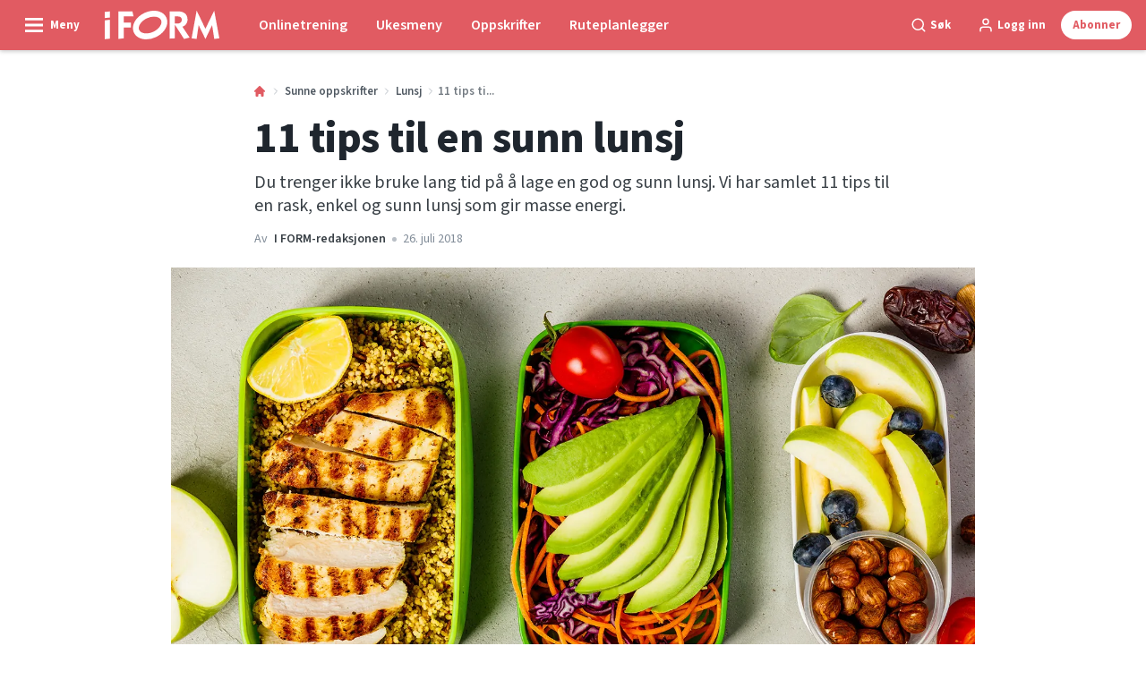

--- FILE ---
content_type: text/html; charset=utf-8
request_url: https://iform.nu/sunne-oppskrifter/lunsj/11-tips-til-sunn-lunsj
body_size: 62432
content:
<!doctype html>
<html data-n-head-ssr lang="nb" data-n-head="%7B%22lang%22:%7B%22ssr%22:%22nb%22%7D%7D">
  <head >
    <title>11 tips til en sunn lunsj | iform.nu</title><meta data-n-head="ssr" charset="utf-8"><meta data-n-head="ssr" name="viewport" content="width=device-width, initial-scale=1"><meta data-n-head="ssr" name="mobile-web-app-capable" content="yes"><meta data-n-head="ssr" name="apple-mobile-web-app-capable" content="yes"><meta data-n-head="ssr" name="apple-mobile-web-app-status-bar-style" content="black"><meta data-n-head="ssr" name="HandheldFriendly" content="true"><meta data-n-head="ssr" http-equiv="Accept-CH" content="DPR, Width, Viewport-Width"><meta data-n-head="ssr" http-equiv="X-UA-Compatible" content="IE=edge,chrome=1"><meta data-n-head="ssr" name="format-detection" content="telephone=no,date=no,address=no,email=no,url=no"><meta data-n-head="ssr" name="bwlVersion" content="1.5.2"><meta data-n-head="ssr" property="fb:app_id" content="731607470273615"><meta data-n-head="ssr" property="og:locale" content="nb_NO"><meta data-n-head="ssr" property="og:site_name" content="I FORM"><meta data-n-head="ssr" property="theme-color" content="#ed4b36"><meta data-n-head="ssr" name="description" content="Du trenger ikke bruke lang tid på å lage en god og sunn lunsj. Vi har samlet 11 tips til en rask, enkel og sunn lunsj som gir masse energi. "><meta data-n-head="ssr" property="og:url" content="https://iform.nu/sunne-oppskrifter/lunsj/11-tips-til-sunn-lunsj"><meta data-n-head="ssr" property="og:title" content="11 tips til en sunn lunsj"><meta data-n-head="ssr" property="og:description" content="Rekker du ikke å lage en fristende matpakke? Sjekk hvordan du får en sunn lunsj på farta. "><meta data-n-head="ssr" property="og:type" content="article"><meta data-n-head="ssr" property="article:published_time" content="2018-07-26T11:11:13.000Z"><meta data-n-head="ssr" property="article:modified_time" content="2025-03-22T12:59:18.000Z"><meta data-n-head="ssr" property="article:section" content="Lunsj"><meta data-n-head="ssr" property="og:article:author" content="I FORM-redaksjonen"><meta data-n-head="ssr" property="og:image" content="https://images.bonnier.cloud/files/ifo/production/20210428220646/madpakker-ygW5hPG750zbQLyR65T1HQ.jpg?max-w=1200&amp;max-h=630&amp;fit=crop"><meta data-n-head="ssr" property="og:image:type" content="image/jpeg"><meta data-n-head="ssr" property="og:image:secure_url" content="https://images.bonnier.cloud/files/ifo/production/20210428220646/madpakker-ygW5hPG750zbQLyR65T1HQ.jpg?max-w=1200&amp;max-h=630&amp;fit=crop"><meta data-n-head="ssr" property="og:image:width" content="1200"><meta data-n-head="ssr" property="og:image:height" content="630"><meta data-n-head="ssr" name="twitter:card" content="summary_large_image"><meta data-n-head="ssr" name="twitter:description" content="Rekker du ikke å lage en fristende matpakke? Sjekk hvordan du får en sunn lunsj på farta. "><meta data-n-head="ssr" name="twitter:title" content="11 tips til en sunn lunsj"><meta data-n-head="ssr" name="twitter:image" content="https://images.bonnier.cloud/files/ifo/production/20210428220646/madpakker-ygW5hPG750zbQLyR65T1HQ.jpg"><meta data-n-head="ssr" name="twitter:image" content="https://images.bonnier.cloud/files/ifo/production/20210428220646/madpakker-ygW5hPG750zbQLyR65T1HQ.jpg"><meta data-n-head="ssr" name="cxense-site-id" content="1138604962254355553"><meta data-n-head="ssr" name="cXenseParse:bno-country" content="no"><meta data-n-head="ssr" name="cXenseParse:bno-brand" content="IFO"><meta data-n-head="ssr" name="cXenseParse:bno-language" content="nb"><meta data-n-head="ssr" name="cXenseParse:articleid" content="12057"><meta data-n-head="ssr" name="cXenseParse:bno-pagetype" content="article"><meta data-n-head="ssr" name="cXenseParse:pageclass" content="content"><meta data-n-head="ssr" name="cXenseParse:title" content="11 tips til en sunn lunsj"><meta data-n-head="ssr" name="cXenseParse:body-text" content="Lunsjen er ofte det måltidet på dagen som byr på flest utfordringer. Vi vil så gjerne spise en ***sunn lunsj,*** men glemmer å forberede den kvelden før eller om morgenen, og så går det galt. Plutselig har du det travelt og alle gode intensjoner om en sunn lunsj ryker til fordel for noe raskt på bensinstasjonen eller i kiosken. Og selv om det kan være fristende å spise et par pølser eller en sandwich med fint brød, så er det verken næringsrikt eller en sunn lunsj. Etter et par timer rumler magen igjen, du mangler energi og ender kanskje med å gå og småspise søtsaker hele ettermiddagen. ### Slik får du en sunn lunsj på farta Heldigvis trenger det slett ikke være verken vanskelig eller tidkrevende å lage en sunn frokost som samtidig er rask og enkel å spise, og som gir energi til en krevende ettermiddag. Visste du for eksempel at en banan og en rugbrødskive kan være et genialt måltid på farta? Eller at leverpostei på skiva kan være et godt valg hvis det skal gå raskt.Har du litt bedre tid, kan du ta utgangspunkt i følgende punkter når du smører matpakke. En sunn lunsj består av:- Grove grønnsaker - gjerne fra kålfamilien- Proteinrikt tilbehør som fisk eller kylling- En sunn fettkilde som avokado- Litt fullkornbrød kan også være en del av en sunn lunsjHvis du setter sammen matpakka på den måten, sørger du for å få en sunn lunsj som både gjør deg passe mett og tilfredsstiller smaksløkene, slik at du ikke går i sukker- og fettfella om ettermiddagen.[Matpakketips – sunne, enkle oppskrifter og gode råd](https://iform.nu/sunne-oppskrifter/lunsj/matpakketips-sun…fter-og-gode-rad)## De beste tipsene til en sunn lunsjNedenfor har vi samlet våre beste lunsjtips, slik at du kan få noe som er raskt og godt på farta, uten at det går utover helsa. Gå på oppdagelsesferd i tipsene nedenfor og få inspirasjon til hvordan du får lunsjkabalen til å gå opp. Da klarer du å snekre sammen en sunn og enkel lunsj som gir masse overskudd etter klokka 12.[Her finner du flere oppskrifter til matpakka.](https://iform.nu/sunne-oppskrifter/lunsj {&quot;target&quot;:&quot;_blank&quot;})"><meta data-n-head="ssr" name="cXenseParse:description" content="Rekker du ikke å lage en fristende matpakke? Sjekk hvordan du får en sunn lunsj på farta. "><meta data-n-head="ssr" name="cXenseParse:image" content="https://images.bonnier.cloud/files/ifo/production/20210428220646/madpakker-ygW5hPG750zbQLyR65T1HQ.jpg"><meta data-n-head="ssr" name="cXenseParse:bno-danishsearchtitle" content="11 tips til en sund frokost"><meta data-n-head="ssr" name="cXenseParse:recs:recommendable" content="true"><meta data-n-head="ssr" name="cXenseParse:bno-metatag-changedate" content="2025-03-22T12:59:18.000Z"><meta data-n-head="ssr" name="cXenseParse:recs:publishtime" content="2018-07-26T11:11:13.000Z"><meta data-n-head="ssr" name="cXenseParse:time:bno-featuredtime" content="2018-07-26T11:11:13.000Z"><meta data-n-head="ssr" name="cXenseParse:bno-reading-time" content="3"><meta data-n-head="ssr" name="cXenseParse:bno-taxo-cat" content="Lunsj"><meta data-n-head="ssr" name="cXenseParse:bno-taxo-cat-url" content="https://iform.nu/sunne-oppskrifter/lunsj"><meta data-n-head="ssr" name="cXenseParse:bno-taxo-cat-top" content="Sunne oppskrifter"><meta data-n-head="ssr" name="cXenseParse:bno-taxo-editorial-type" content=""><meta data-n-head="ssr" name="cXenseParse:bno-taxo-tag" content="free"><meta data-n-head="ssr" name="bcm-brand" content="IFO"><meta data-n-head="ssr" name="bcm-country" content="no"><meta data-n-head="ssr" name="bcm-type" content="site"><meta data-n-head="ssr" name="bcm-tablet-breakpoint" content="1025"><meta data-n-head="ssr" name="bcm-mobile-breakpoint" content="768"><meta data-n-head="ssr" name="bcm-title" content="11 tips til en sunn lunsj"><meta data-n-head="ssr" name="bcm-sub" content="Sunne oppskrifter"><meta data-n-head="ssr" name="bcm-categories" content="Lunsj,Sunne oppskrifter"><meta data-n-head="ssr" name="bcm-tags" content="free"><meta data-n-head="ssr" name="k5a:contentTag" content="free"><meta data-n-head="ssr" name="robots" content="max-image-preview:large"><meta data-n-head="ssr" property="bad:device" name="bad:device" content="desktop"><meta data-n-head="ssr" property="bad:pageType" name="bad:pageType" content="article"><meta data-n-head="ssr" data-n-head="ssr" name="cXenseParse:bno-dominantimage-crop-tv" content="q=60&amp;fp-x=0.5&amp;fp-y=0.5&amp;fit=crop&amp;crop=focalpoint&amp;ar=13:9"><meta data-n-head="ssr" data-n-head="ssr" name="cXenseParse:bno-dominantimage-crop-square" content="q=60&amp;fp-x=0.5&amp;fp-y=0.5&amp;fit=crop&amp;crop=focalpoint&amp;ar=1:1"><meta data-n-head="ssr" data-n-head="ssr" name="cXenseParse:bno-dominantimage-crop-wide169" content="q=60&amp;fp-x=0.5&amp;fp-y=0.5&amp;fit=crop&amp;crop=focalpoint&amp;ar=16:9"><meta data-n-head="ssr" data-n-head="ssr" name="cXenseParse:bno-dominantimage-crop-tv" content="q=60&amp;fp-x=0.5&amp;fp-y=0.5&amp;fit=crop&amp;crop=focalpoint&amp;ar=13:9"><meta data-n-head="ssr" data-n-head="ssr" name="cXenseParse:bno-dominantimage-crop-square" content="q=60&amp;fp-x=0.5&amp;fp-y=0.5&amp;fit=crop&amp;crop=focalpoint&amp;ar=1:1"><meta data-n-head="ssr" data-n-head="ssr" name="cXenseParse:bno-dominantimage-crop-wide169" content="q=60&amp;fp-x=0.5&amp;fp-y=0.5&amp;fit=crop&amp;crop=focalpoint&amp;ar=16:9"><meta data-n-head="ssr" data-n-head="ssr" name="cXenseParse:bno-dominantimage-crop-tv" content="q=60&amp;fp-x=0.5&amp;fp-y=0.5&amp;fit=crop&amp;crop=focalpoint&amp;ar=13:9"><meta data-n-head="ssr" data-n-head="ssr" name="cXenseParse:bno-dominantimage-crop-square" content="q=60&amp;fp-x=0.5&amp;fp-y=0.5&amp;fit=crop&amp;crop=focalpoint&amp;ar=1:1"><meta data-n-head="ssr" data-n-head="ssr" name="cXenseParse:bno-dominantimage-crop-wide169" content="q=60&amp;fp-x=0.5&amp;fp-y=0.5&amp;fit=crop&amp;crop=focalpoint&amp;ar=16:9"><meta data-n-head="ssr" data-n-head="ssr" name="cXenseParse:bno-dominantimage-crop-tv" content="q=60&amp;fp-x=0.5&amp;fp-y=0.5&amp;fit=crop&amp;crop=focalpoint&amp;ar=13:9"><meta data-n-head="ssr" data-n-head="ssr" name="cXenseParse:bno-dominantimage-crop-square" content="q=60&amp;fp-x=0.5&amp;fp-y=0.5&amp;fit=crop&amp;crop=focalpoint&amp;ar=1:1"><meta data-n-head="ssr" data-n-head="ssr" name="cXenseParse:bno-dominantimage-crop-wide169" content="q=60&amp;fp-x=0.5&amp;fp-y=0.5&amp;fit=crop&amp;crop=focalpoint&amp;ar=16:9"><meta data-n-head="ssr" data-n-head="ssr" name="cXenseParse:bno-dominantimage-crop-tv" content="q=60&amp;fp-x=0.5&amp;fp-y=0.5&amp;fit=crop&amp;crop=focalpoint&amp;ar=13:9"><meta data-n-head="ssr" data-n-head="ssr" name="cXenseParse:bno-dominantimage-crop-square" content="q=60&amp;fp-x=0.5&amp;fp-y=0.5&amp;fit=crop&amp;crop=focalpoint&amp;ar=1:1"><meta data-n-head="ssr" data-n-head="ssr" name="cXenseParse:bno-dominantimage-crop-wide169" content="q=60&amp;fp-x=0.5&amp;fp-y=0.5&amp;fit=crop&amp;crop=focalpoint&amp;ar=16:9"><meta data-n-head="ssr" data-n-head="ssr" name="cXenseParse:bno-dominantimage-crop-tv" content="q=60&amp;fp-x=0.5&amp;fp-y=0.5&amp;fit=crop&amp;crop=focalpoint&amp;ar=13:9"><meta data-n-head="ssr" data-n-head="ssr" name="cXenseParse:bno-dominantimage-crop-square" content="q=60&amp;fp-x=0.5&amp;fp-y=0.5&amp;fit=crop&amp;crop=focalpoint&amp;ar=1:1"><meta data-n-head="ssr" data-n-head="ssr" name="cXenseParse:bno-dominantimage-crop-wide169" content="q=60&amp;fp-x=0.5&amp;fp-y=0.5&amp;fit=crop&amp;crop=focalpoint&amp;ar=16:9"><meta data-n-head="ssr" data-n-head="ssr" name="cXenseParse:bno-dominantimage-crop-tv" content="q=60&amp;fp-x=0.5&amp;fp-y=0.5&amp;fit=crop&amp;crop=focalpoint&amp;ar=13:9"><meta data-n-head="ssr" data-n-head="ssr" name="cXenseParse:bno-dominantimage-crop-square" content="q=60&amp;fp-x=0.5&amp;fp-y=0.5&amp;fit=crop&amp;crop=focalpoint&amp;ar=1:1"><meta data-n-head="ssr" data-n-head="ssr" name="cXenseParse:bno-dominantimage-crop-wide169" content="q=60&amp;fp-x=0.5&amp;fp-y=0.5&amp;fit=crop&amp;crop=focalpoint&amp;ar=16:9"><meta data-n-head="ssr" data-n-head="ssr" name="cXenseParse:bno-dominantimage-crop-tv" content="q=60&amp;fp-x=0.5&amp;fp-y=0.5&amp;fit=crop&amp;crop=focalpoint&amp;ar=13:9"><meta data-n-head="ssr" data-n-head="ssr" name="cXenseParse:bno-dominantimage-crop-square" content="q=60&amp;fp-x=0.5&amp;fp-y=0.5&amp;fit=crop&amp;crop=focalpoint&amp;ar=1:1"><meta data-n-head="ssr" data-n-head="ssr" name="cXenseParse:bno-dominantimage-crop-wide169" content="q=60&amp;fp-x=0.5&amp;fp-y=0.5&amp;fit=crop&amp;crop=focalpoint&amp;ar=16:9"><meta data-n-head="ssr" data-n-head="ssr" name="cXenseParse:bno-dominantimage-crop-tv" content="q=60&amp;fp-x=0.5&amp;fp-y=0.5&amp;fit=crop&amp;crop=focalpoint&amp;ar=13:9"><meta data-n-head="ssr" data-n-head="ssr" name="cXenseParse:bno-dominantimage-crop-square" content="q=60&amp;fp-x=0.5&amp;fp-y=0.5&amp;fit=crop&amp;crop=focalpoint&amp;ar=1:1"><meta data-n-head="ssr" data-n-head="ssr" name="cXenseParse:bno-dominantimage-crop-wide169" content="q=60&amp;fp-x=0.5&amp;fp-y=0.5&amp;fit=crop&amp;crop=focalpoint&amp;ar=16:9"><meta data-n-head="ssr" data-n-head="ssr" name="cXenseParse:bno-dominantimage-crop-tv" content="q=60&amp;fp-x=0.5&amp;fp-y=0.5&amp;fit=crop&amp;crop=focalpoint&amp;ar=13:9"><meta data-n-head="ssr" data-n-head="ssr" name="cXenseParse:bno-dominantimage-crop-square" content="q=60&amp;fp-x=0.5&amp;fp-y=0.5&amp;fit=crop&amp;crop=focalpoint&amp;ar=1:1"><meta data-n-head="ssr" data-n-head="ssr" name="cXenseParse:bno-dominantimage-crop-wide169" content="q=60&amp;fp-x=0.5&amp;fp-y=0.5&amp;fit=crop&amp;crop=focalpoint&amp;ar=16:9"><meta data-n-head="ssr" data-n-head="ssr" name="cXenseParse:bno-dominantimage-crop-tv" content="q=60&amp;fp-x=0.5&amp;fp-y=0.5&amp;fit=crop&amp;crop=focalpoint&amp;ar=13:9"><meta data-n-head="ssr" data-n-head="ssr" name="cXenseParse:bno-dominantimage-crop-square" content="q=60&amp;fp-x=0.5&amp;fp-y=0.5&amp;fit=crop&amp;crop=focalpoint&amp;ar=1:1"><meta data-n-head="ssr" data-n-head="ssr" name="cXenseParse:bno-dominantimage-crop-wide169" content="q=60&amp;fp-x=0.5&amp;fp-y=0.5&amp;fit=crop&amp;crop=focalpoint&amp;ar=16:9"><meta data-n-head="ssr" data-n-head="ssr" name="cXenseParse:bno-dominantimage-crop-tv" content="q=60&amp;fp-x=0.5&amp;fp-y=0.5&amp;fit=crop&amp;crop=focalpoint&amp;ar=13:9"><meta data-n-head="ssr" data-n-head="ssr" name="cXenseParse:bno-dominantimage-crop-square" content="q=60&amp;fp-x=0.5&amp;fp-y=0.5&amp;fit=crop&amp;crop=focalpoint&amp;ar=1:1"><meta data-n-head="ssr" data-n-head="ssr" name="cXenseParse:bno-dominantimage-crop-wide169" content="q=60&amp;fp-x=0.5&amp;fp-y=0.5&amp;fit=crop&amp;crop=focalpoint&amp;ar=16:9"><meta data-n-head="ssr" data-n-head="ssr" name="cXenseParse:bno-dominantimage-crop-tv" content="q=60&amp;fp-x=0.5&amp;fp-y=0.5&amp;fit=crop&amp;crop=focalpoint&amp;ar=13:9"><meta data-n-head="ssr" data-n-head="ssr" name="cXenseParse:bno-dominantimage-crop-square" content="q=60&amp;fp-x=0.5&amp;fp-y=0.5&amp;fit=crop&amp;crop=focalpoint&amp;ar=1:1"><meta data-n-head="ssr" data-n-head="ssr" name="cXenseParse:bno-dominantimage-crop-wide169" content="q=60&amp;fp-x=0.5&amp;fp-y=0.5&amp;fit=crop&amp;crop=focalpoint&amp;ar=16:9"><meta data-n-head="ssr" data-n-head="ssr" name="cXenseParse:bno-dominantimage-crop-tv" content="q=60&amp;fp-x=0.5&amp;fp-y=0.5&amp;fit=crop&amp;crop=focalpoint&amp;ar=13:9"><meta data-n-head="ssr" data-n-head="ssr" name="cXenseParse:bno-dominantimage-crop-square" content="q=60&amp;fp-x=0.5&amp;fp-y=0.5&amp;fit=crop&amp;crop=focalpoint&amp;ar=1:1"><meta data-n-head="ssr" data-n-head="ssr" name="cXenseParse:bno-dominantimage-crop-wide169" content="q=60&amp;fp-x=0.5&amp;fp-y=0.5&amp;fit=crop&amp;crop=focalpoint&amp;ar=16:9"><link data-n-head="ssr" rel="icon" type="image/x-icon" href="/favicon.ico"><link data-n-head="ssr" rel="preconnect" href="https://dev.visualwebsiteoptimizer.com"><link data-n-head="ssr" rel="canonical" href="https://iform.nu/sunne-oppskrifter/lunsj/11-tips-til-sunn-lunsj"><link data-n-head="ssr" rel="alternate" type="application/rss+xml" title="I FORM RSS feed" href="https://iform.nu/feed/rss"><link data-n-head="ssr" rel="alternate" hreflang="da-DK" href="https://iform.dk/sunde-opskrifter/frokost/11-tips-til-en-sund-frokost"><link data-n-head="ssr" rel="alternate" hreflang="fi-FI" href="https://kuntoplus.fi/terveellisia-resepteja/lounas/11-lounasvinkkia"><link data-n-head="ssr" rel="alternate" hreflang="nb-NO" href="https://iform.nu/sunne-oppskrifter/lunsj/11-tips-til-sunn-lunsj"><link data-n-head="ssr" rel="alternate" hreflang="sv-SE" href="https://iform.se/nyttiga-recept/lunch/11-nyttiga-lunchtips"><link data-n-head="ssr" rel="preload" as="image" href="https://images-bonnier.imgix.net/files/ifo/production/20210428220646/madpakker-ygW5hPG750zbQLyR65T1HQ.jpg?auto=compress,format&amp;w=1024 1024w" srcset="https://images-bonnier.imgix.net/files/ifo/production/20210428220646/madpakker-ygW5hPG750zbQLyR65T1HQ.jpg?auto=compress,format&amp;w=1024 1024w, https://images-bonnier.imgix.net/files/ifo/production/20210428220646/madpakker-ygW5hPG750zbQLyR65T1HQ.jpg?auto=compress,format&amp;w=960 960w, https://images-bonnier.imgix.net/files/ifo/production/20210428220646/madpakker-ygW5hPG750zbQLyR65T1HQ.jpg?auto=compress,format&amp;w=900 900w, https://images-bonnier.imgix.net/files/ifo/production/20210428220646/madpakker-ygW5hPG750zbQLyR65T1HQ.jpg?auto=compress,format&amp;w=800 800w, https://images-bonnier.imgix.net/files/ifo/production/20210428220646/madpakker-ygW5hPG750zbQLyR65T1HQ.jpg?auto=compress,format&amp;w=600 600w, https://images-bonnier.imgix.net/files/ifo/production/20210428220646/madpakker-ygW5hPG750zbQLyR65T1HQ.jpg?auto=compress,format&amp;w=500 500w, https://images-bonnier.imgix.net/files/ifo/production/20210428220646/madpakker-ygW5hPG750zbQLyR65T1HQ.jpg?auto=compress,format&amp;w=400 400w, https://images-bonnier.imgix.net/files/ifo/production/20210428220646/madpakker-ygW5hPG750zbQLyR65T1HQ.jpg?auto=compress,format&amp;w=350 350w, https://images-bonnier.imgix.net/files/ifo/production/20210428220646/madpakker-ygW5hPG750zbQLyR65T1HQ.jpg?auto=compress,format&amp;w=300 300w, https://images-bonnier.imgix.net/files/ifo/production/20210428220646/madpakker-ygW5hPG750zbQLyR65T1HQ.jpg?auto=compress,format&amp;w=275 275w, https://images-bonnier.imgix.net/files/ifo/production/20210428220646/madpakker-ygW5hPG750zbQLyR65T1HQ.jpg?auto=compress,format&amp;w=250 250w, https://images-bonnier.imgix.net/files/ifo/production/20210428220646/madpakker-ygW5hPG750zbQLyR65T1HQ.jpg?auto=compress,format&amp;w=225 225w, https://images-bonnier.imgix.net/files/ifo/production/20210428220646/madpakker-ygW5hPG750zbQLyR65T1HQ.jpg?auto=compress,format&amp;w=200 200w, https://images-bonnier.imgix.net/files/ifo/production/20210428220646/madpakker-ygW5hPG750zbQLyR65T1HQ.jpg?auto=compress,format&amp;w=175 175w, https://images-bonnier.imgix.net/files/ifo/production/20210428220646/madpakker-ygW5hPG750zbQLyR65T1HQ.jpg?auto=compress,format&amp;w=150 150w, https://images-bonnier.imgix.net/files/ifo/production/20210428220646/madpakker-ygW5hPG750zbQLyR65T1HQ.jpg?auto=compress,format&amp;w=125 125w, https://images-bonnier.imgix.net/files/ifo/production/20210428220646/madpakker-ygW5hPG750zbQLyR65T1HQ.jpg?auto=compress,format&amp;w=100 100w"><script data-n-head="ssr" type="text/javascript" id="vwoCode">  window._vwo_code || (function() {
            var account_id = 713144,
                version = 2.1,
                settings_tolerance = 2000,
                hide_element = 'body',
                hide_element_style = 'opacity:0 !important;filter:alpha(opacity=0) !important;background:none !important;transition:none !important;',
                f = false, w = window, d = document, v = d.querySelector('#vwoCode'),
                cK = '_vwo_' + account_id + '_settings', cc = {};
            try {
              var c = JSON.parse(localStorage.getItem('_vwo_' + account_id + '_config'));
              cc = c && typeof c === 'object' ? c : {};
            } catch (e) {}
            var stT = cc.stT === 'session' ? w.sessionStorage : w.localStorage;
            code = {
              use_existing_jquery: function() { return typeof use_existing_jquery !== 'undefined' ? use_existing_jquery : undefined; },
              library_tolerance: function() { return typeof library_tolerance !== 'undefined' ? library_tolerance : undefined; },
              settings_tolerance: function() { return cc.sT || settings_tolerance; },
              hide_element_style: function() { return '{' + (cc.hES || hide_element_style) + '}'; },
              hide_element: function() {
                if (performance.getEntriesByName('first-contentful-paint')[0]) { return ''; }
                return typeof cc.hE === 'string' ? cc.hE : hide_element;
              },
              getVersion: function() { return version; },
              finish: function(e) {
                if (!f) {
                  f = true;
                  var t = d.getElementById('_vis_opt_path_hides');
                  if (t) t.parentNode.removeChild(t);
                  if (e) (new Image).src = 'https://dev.visualwebsiteoptimizer.com/ee.gif?a=' + account_id + e;
                }
              },
              finished: function() { return f; },
              addScript: function(e) {
                var t = d.createElement('script');
                t.type = 'text/javascript';
                if (e.src) { t.src = e.src; } else { t.text = e.text; }
                d.getElementsByTagName('head')[0].appendChild(t);
              },
              load: function(e, t) {
                var i = this.getSettings(), n = d.createElement('script'), r = this;
                t = t || {};
                if (i) {
                  n.textContent = i;
                  d.getElementsByTagName('head')[0].appendChild(n);
                  if (!w.VWO || VWO.caE) {
                    stT.removeItem(cK);
                    r.load(e);
                  }
                } else {
                  var o = new XMLHttpRequest();
                  o.open('GET', e, true);
                  o.withCredentials = !t.dSC;
                  o.responseType = t.responseType || 'text';
                  o.onload = function() {
                    if (t.onloadCb) { return t.onloadCb(o, e); }
                    if (o.status === 200) { _vwo_code.addScript({ text: o.responseText }); }
                    else { _vwo_code.finish('&e=loading_failure:' + e); }
                  };
                  o.onerror = function() {
                    if (t.onerrorCb) { return t.onerrorCb(e); }
                    _vwo_code.finish('&e=loading_failure:' + e);
                  };
                  o.send();
                }
              },
              getSettings: function() {
                try {
                  var e = stT.getItem(cK);
                  if (!e) { return; }
                  e = JSON.parse(e);
                  if (Date.now() > e.e) {
                    stT.removeItem(cK);
                    return;
                  }
                  return e.s;
                } catch (e) { return; }
              },
              init: function() {
                if (d.URL.indexOf('__vwo_disable__') > -1) return;
                var e = this.settings_tolerance();
                w._vwo_settings_timer = setTimeout(function() {
                  _vwo_code.finish();
                  stT.removeItem(cK);
                }, e);
                var t;
                if (this.hide_element() !== 'body') {
                  t = d.createElement('style');
                  var i = this.hide_element(), n = i ? i + this.hide_element_style() : '', r = d.getElementsByTagName('head')[0];
                  t.setAttribute('id', '_vis_opt_path_hides');
                  v && t.setAttribute('nonce', v.nonce);
                  t.setAttribute('type', 'text/css');
                  if (t.styleSheet) t.styleSheet.cssText = n;
                  else t.appendChild(d.createTextNode(n));
                  r.appendChild(t);
                } else {
                  t = d.getElementsByTagName('head')[0];
                  var n = d.createElement('div');
                  n.style.cssText = 'z-index: 2147483647 !important;position: fixed !important;left: 0 !important;top: 0 !important;width: 100% !important;height: 100% !important;background: white !important;';
                  n.setAttribute('id', '_vis_opt_path_hides');
                  n.classList.add('_vis_hide_layer');
                  t.parentNode.insertBefore(n, t.nextSibling);
                }
                var o = 'https://dev.visualwebsiteoptimizer.com/j.php?a=' + account_id + '&u=' + encodeURIComponent(d.URL) + '&vn=' + version;
                if (w.location.search.indexOf('_vwo_xhr') !== -1) {
                  this.addScript({ src: o });
                } else {
                  this.load(o + '&x=true');
                }
              }
            };
            w._vwo_code = code;
            code.init();
          })();
      
          window.VWO = window.VWO || [];
          window.VWO.push(['onVariationApplied', function(data) {
            var expId = data[1];
            var variationId = data[2];
            if (typeof(_vwo_exp[expId].comb_n[variationId]) !== 'undefined' && ['VISUAL_AB', 'VISUAL', 'SPLIT_URL', 'SURVEY'].indexOf(_vwo_exp[expId].type) > -1) {
              var x = [_vwo_exp[expId].comb_n[variationId]];
              window._mfq = window._mfq || [];
              window._mfq.push(["tag", "Variant: " + x]);
            }
          }]);  </script><script data-n-head="ssr" data-hid="gtm-script">if(!window._gtm_init){window._gtm_init=1;(function(w,n,d,m,e,p){w[d]=(w[d]==1||n[d]=='yes'||n[d]==1||n[m]==1||(w[e]&&w[e][p]&&w[e][p]()))?1:0})(window,navigator,'doNotTrack','msDoNotTrack','external','msTrackingProtectionEnabled');(function(w,d,s,l,x,y){w[x]={};w._gtm_inject=function(i){if(w.doNotTrack||w[x][i])return;w[x][i]=1;w[l]=w[l]||[];w[l].push({'gtm.start':new Date().getTime(),event:'gtm.js'});var f=d.getElementsByTagName(s)[0],j=d.createElement(s);j.async=true;j.src='https://www.googletagmanager.com/gtm.js?id='+i;f.parentNode.insertBefore(j,f);}})(window,document,'script','dataLayer','_gtm_ids','_gtm_inject')}</script><script data-n-head="ssr" data-hid="CookieConsent" id="CookieConsent" type="text/javascript" charset="utf-8">window.gdprAppliesGlobally=true;(function(){function r(e){if(!window.frames[e]){if(document.body&&document.body.firstChild){var t=document.body;var n=document.createElement("iframe");n.style.display="none";n.name=e;n.title=e;t.insertBefore(n,t.firstChild)}else{setTimeout(function(){r(e)},5)}}}function e(n,i,o,c,s){function e(e,t,n,r){if(typeof n!=="function"){return}if(!window[i]){window[i]=[]}var a=false;if(s){a=s(e,r,n)}if(!a){window[i].push({command:e,version:t,callback:n,parameter:r})}}e.stub=true;e.stubVersion=2;function t(r){if(!window[n]||window[n].stub!==true){return}if(!r.data){return}var a=typeof r.data==="string";var e;try{e=a?JSON.parse(r.data):r.data}catch(t){return}if(e[o]){var i=e[o];window[n](i.command,i.version,function(e,t){var n={};n[c]={returnValue:e,success:t,callId:i.callId};r.source.postMessage(a?JSON.stringify(n):n,"*")},i.parameter)}}if(typeof window[n]!=="function"){window[n]=e;if(window.addEventListener){window.addEventListener("message",t,false)}else{window.attachEvent("onmessage",t)}}}e("__tcfapi","__tcfapiBuffer","__tcfapiCall","__tcfapiReturn");r("__tcfapiLocator");(function(e,t){var n=document.createElement("link");n.rel="preload";n.as="script";var r=document.createElement("script");r.id="spcloader";r.type="text/javascript";r["async"]=true;r.charset="utf-8";var a="https://sdk.privacy-center.org/"+e+"/loader.js?target_type=notice&target="+t;n.href=a;r.src=a;var i=document.getElementsByTagName("script")[0];i.parentNode.insertBefore(n,i);i.parentNode.insertBefore(r,i)})("fb809c51-e9cd-4e35-a92d-e44bb858841e","NAUbCNPr")})();</script><script data-n-head="ssr" data-hid="DidomiConfig" innterHTML="window.didomiConfig = {
        user: {
          bots: {
            consentRequired: false,
            types: ['crawlers', 'performance'],
            extraUserAgents: [],
          }
        }
      }" type="text/javascript" charset="utf-8"></script><script data-n-head="ssr" data-hid="gpt-script-id" src="https://securepubads.g.doubleclick.net/tag/js/gpt.js" data-vendor="google"></script><script data-n-head="ssr" data-hid="rubicon-script-id" src="https://micro.rubiconproject.com/prebid/dynamic/12954.js?site=BP_NO" id="rubicon-script-id" data-vendor="iab:52"></script><script data-n-head="ssr" data-hid="cxense" src="https://cdn.cxense.com/cx.cce.js" defer ssr="false"></script><script data-n-head="ssr" data-hid="common-bonnier-datalayer-cloud-script" src="https://europe-west1-bonnier-big-data.cloudfunctions.net/commonBonnierDataLayer" async></script><script data-n-head="ssr" data-hid="cxense-init" type="text/javascript" charset="utf-8">
            window.cX = window.cX || {}
            window.cX.callQueue = window.cX.callQueue || []
            window.cX.callQueue.push(['setSiteId', '1138604962254355553'])
            window.cX.callQueue.push(['sendPageViewEvent'])
          </script><script data-n-head="ssr" data-hid="piano-script" type="text/javascript" charset="utf-8" ssr="false">
          tp = window.tp || [];
          tp.push(["setAid", '61WFlpSjpu']);
          tp.push(["setSandbox", false]);
          tp.push(["setCxenseSiteId", '1138604962254355553']);

          (function(src) {
              var a = document.createElement("script");
              a.type = "text/javascript";
              a.async = true;
              a.src = src;
              var b = document.getElementsByTagName("script")[0];
              b.parentNode.insertBefore(a, b)
          })("https://cdn.tinypass.com/api/tinypass.min.js");
      </script><script data-n-head="ssr" type="application/ld+json">[{"@context":"https://schema.org","@type":"Article","@id":"https://iform.nu/sunne-oppskrifter/lunsj/11-tips-til-sunn-lunsj#article","inLanguage":"nb-NO","url":"https://iform.nu/sunne-oppskrifter/lunsj/11-tips-til-sunn-lunsj","mainEntityOfPage":"https://iform.nu/sunne-oppskrifter/lunsj/11-tips-til-sunn-lunsj","name":"11 tips til en sunn lunsj","image":"https://images.bonnier.cloud/files/ifo/production/20210428220646/madpakker-ygW5hPG750zbQLyR65T1HQ.jpg","description":"Du trenger ikke bruke lang tid på å lage en god og sunn lunsj. Vi har samlet 11 tips til en rask, enkel og sunn lunsj som gir masse energi. ","headline":"11 tips til en sunn lunsj","datePublished":"2018-07-26T11:11:13.000Z","dateModified":"2025-03-22T12:59:18.000Z","publisher":[{"@type":"Organization","url":"https://iform.nu","name":"I FORM","description":"I FORM er Skandinavias største hjemmeside med fokus på trening, mat og vektreduksjon. Her finner du de beste tipsene, treningsprogrammene og oppskriftene for en sunnere hverdag.","logo":[{"@type":"ImageObject","url":"iform.nu/logo.svg"}]}],"author":[{"@type":"Person","@id":"https://iform.nu/author/i-form-redaksjonen#Person","name":"I FORM-redaksjonen","url":"https://iform.nu/author/i-form-redaksjonen","jobTitle":null,"description":"I FORMs redaksjonelle team har mange års erfaring med å skrive artikler innen I FORMs kjerneområder, som er mat, trening, helse og det gode, sunne liv. Vi samarbeider fortløpende med eksperter og frilansskribenter som har spesialkometanse på de stoffområdene vi skriver om.\nHenvendelser til redaksjonen kan rettes til redaksjonen@iform.nu","image":[]}],"potentialAction":[{"@type":"ReadAction","target":["https://iform.nu"]},{"@type":"SearchAction","target":[{"@type":"EntryPoint","urlTemplate":"https://iform.nu/search?s={search_term_string}"}],"query-input":[{"@type":"PropertyValueSpecification","valueRequired":"https://schema.org/True","valueName":"search_term_string"}]}]},{"@context":"https://schema.org","@type":"ItemList","itemListElement":[]},{"@context":"https://schema.org","@type":"ItemList","itemListElement":[]},{"@context":"https://schema.org","@type":"BreadcrumbList","itemListElement":[{"@context":"https://schema.org","@type":"ListItem","position":0,"name":"sunne oppskrifter","item":"https://iform.nu/sunne-oppskrifter"},{"@context":"https://schema.org","@type":"ListItem","position":1,"name":"lunsj","item":"https://iform.nu/sunne-oppskrifter/lunsj"},{"@context":"https://schema.org","@type":"ListItem","position":2,"name":"11 tips til sunn lunsj","item":null}]},{"@context":"https://schema.org","@type":"Article","@id":"https://iform.nu/sunne-oppskrifter/lunsj/11-tips-til-sunn-lunsj#article","inLanguage":"nb-NO","isAccessibleForFree":true}]</script><link rel="preload" href="/_nuxt/66ca71a.js" as="script"><link rel="preload" href="/_nuxt/2d2bbb6.js" as="script"><link rel="preload" href="/_nuxt/css/ce3c010.css" as="style"><link rel="preload" href="/_nuxt/2c0ada6.js" as="script"><link rel="preload" href="/_nuxt/css/562b940.css" as="style"><link rel="preload" href="/_nuxt/b596a3e.js" as="script"><link rel="preload" href="/_nuxt/a0003d2.js" as="script"><link rel="preload" href="/_nuxt/css/63a0173.css" as="style"><link rel="preload" href="/_nuxt/f6a8680.js" as="script"><link rel="preload" href="/_nuxt/css/81faa8d.css" as="style"><link rel="preload" href="/_nuxt/66d1b58.js" as="script"><link rel="preload" href="/_nuxt/fa788dc.js" as="script"><link rel="preload" href="/_nuxt/css/00478f8.css" as="style"><link rel="preload" href="/_nuxt/4019610.js" as="script"><link rel="preload" href="/_nuxt/4b357a9.js" as="script"><link rel="preload" href="/_nuxt/css/52452a6.css" as="style"><link rel="preload" href="/_nuxt/22bf8eb.js" as="script"><link rel="preload" href="/_nuxt/css/6da55b8.css" as="style"><link rel="preload" href="/_nuxt/a24adb6.js" as="script"><link rel="preload" href="/_nuxt/css/6e5d32d.css" as="style"><link rel="preload" href="/_nuxt/d0de2e3.js" as="script"><link rel="stylesheet" href="/_nuxt/css/ce3c010.css"><link rel="stylesheet" href="/_nuxt/css/562b940.css"><link rel="stylesheet" href="/_nuxt/css/63a0173.css"><link rel="stylesheet" href="/_nuxt/css/81faa8d.css"><link rel="stylesheet" href="/_nuxt/css/00478f8.css"><link rel="stylesheet" href="/_nuxt/css/52452a6.css"><link rel="stylesheet" href="/_nuxt/css/6da55b8.css"><link rel="stylesheet" href="/_nuxt/css/6e5d32d.css">
  </head>
  <body class="no-js" data-n-head="%7B%22class%22:%7B%22ssr%22:%22no-js%22%7D%7D">
    <noscript data-n-head="ssr" data-hid="gtm-noscript" data-pbody="true"><iframe src="https://www.googletagmanager.com/ns.html?id=GTM-5HQ6KLM&" height="0" width="0" style="display:none;visibility:hidden" title="gtm"></iframe></noscript><div data-server-rendered="true" id="__nuxt"><!----><div id="__layout"><main data-fetch-key="data-v-98aaf726:0" data-v-98aaf726><div id="mkt-placement-5" data-v-afb14004 data-v-98aaf726></div> <div id="mkt-placement-4" data-v-afb14004 data-v-98aaf726></div> <div id="mkt-placement-11" data-v-afb14004 data-v-98aaf726></div> <div data-v-98aaf726><div class="vue-portal-target" data-v-98aaf726></div></div> <div data-v-1746762e data-v-98aaf726><header class="site-header" data-v-1746762e><div class="header-grid" data-v-1746762e><div class="header-grid__logo" data-v-1746762e><label for="main-menu-toggle" aria-controls="offcanvas" tabindex="0" class="hamburger" data-v-1746762e><svg viewBox="0 0 22 17" class="hamburger__icon" data-v-1746762e><use xlink:href="/_nuxt/img/sprite.a7420f9.svg#hamburger-bold"></use></svg> <span class="hamburger__label" data-v-1746762e>
            Meny
          </span></label> <a href="/" title="Tilbake til fronten" class="header__logo nuxt-link-active" data-v-450a308a data-v-1746762e><span data-v-450a308a><svg viewBox="0 0 521 130" class="header__svg" data-v-450a308a><use xlink:href="/_nuxt/img/sprite.a7420f9.svg#iform"></use></svg></span></a></div> <nav class="header-grid__menu-md hidden-md-down" data-v-1746762e><ul class="tabs-md" data-v-1746762e><a href="/tren-med-i-form" class="tabs-md__item" data-v-1746762e><span class="tabs-md__link" data-v-1746762e>
              Onlinetrening
            </span></a><a href="/sunne-oppskrifter/ukesmenyer/ukesmeny-uke-3-2026" class="tabs-md__item" data-v-1746762e><span class="tabs-md__link" data-v-1746762e>
              Ukesmeny
            </span></a><a href="/sunne-oppskrifter" class="tabs-md__item nuxt-link-active" data-v-1746762e><span class="tabs-md__link" data-v-1746762e>
              Oppskrifter
            </span></a><a href="/ruteplanlegger" class="tabs-md__item" data-v-1746762e><span class="tabs-md__link" data-v-1746762e>
              Ruteplanlegger
            </span></a></ul></nav> <div class="header-grid__tools" data-v-1746762e><div class="grid__item" data-v-1746762e><span class="btn-tool btn-tool--default toggleSearch" data-v-1746762e><svg viewBox="0 0 21 21" class="btn-tool__icon" data-v-1746762e><use xlink:href="/_nuxt/img/sprite.a7420f9.svg#search"></use></svg> <span class="btn-tool__label hidden-xs-down" data-v-1746762e>
              Søk
            </span></span></div> <div class="grid__item" style="display:none;" data-v-1746762e><span class="btn-tool btn-tool--default toggleUserMenu" data-v-1746762e><svg viewBox="0 0 21 21" class="btn-tool__icon" data-v-1746762e><use xlink:href="/_nuxt/img/sprite.a7420f9.svg#user"></use></svg> <span class="btn-tool__label" data-v-1746762e>
              Min side
            </span></span></div> <div class="grid__item hidden-sm-down" data-v-1746762e><!----></div> <div class="grid__item" data-v-1746762e><button data-href="#" class="btn-tool btn-tool--subscribe mkt-subscribe-trigger" data-v-1746762e><span class="btn-tool__label" data-v-1746762e>
              Abonner
            </span></button></div></div></div></header> <nav class="header-grid__menu-sm hidden-lg-up" data-v-1746762e><ul class="tabs-sm" data-v-1746762e><a href="/tren-med-i-form" class="tabs-sm__item" data-v-1746762e><span class="tabs-sm__link" data-v-1746762e>
          Onlinetrening
        </span></a><a href="/sunne-oppskrifter/ukesmenyer/ukesmeny-uke-3-2026" class="tabs-sm__item" data-v-1746762e><span class="tabs-sm__link" data-v-1746762e>
          Ukesmeny
        </span></a><a href="/sunne-oppskrifter" class="tabs-sm__item nuxt-link-active" data-v-1746762e><span class="tabs-sm__link" data-v-1746762e>
          Oppskrifter
        </span></a><a href="/ruteplanlegger" class="tabs-sm__item" data-v-1746762e><span class="tabs-sm__link" data-v-1746762e>
          Ruteplanlegger
        </span></a></ul></nav> <div id="offcanvas" class="offcanvas" data-v-1746762e><div class="offcanvas__overlay" data-v-1746762e></div></div> <div class="offcanvas-search" data-v-1746762e><div class="offcanvas-search__container" data-v-1746762e><div class="grid" data-v-1746762e><div class="grid__item--content" data-v-1746762e><span class="offcanvas-search__close toggleSearch btn-tool btn-tool--gray" data-v-1746762e><span class="btn-tool__label" data-v-1746762e>
              Lukk
            </span> <svg viewBox="0 0 19 18" class="btn-tool__icon" data-v-1746762e><use xlink:href="/_nuxt/img/sprite.a7420f9.svg#close"></use></svg></span> <form class="search__form mb-2" data-v-5a7c04cd data-v-1746762e><input type="search" name="s" placeholder="Skriv inn søkeord" value="" class="search__input search__input--shadow" data-v-5a7c04cd> <button type="submit" class="btn search__submit" data-v-5a7c04cd><svg viewBox="0 0 24 24" class="search__svg" data-v-5a7c04cd><use xlink:href="/_nuxt/img/sprite.a7420f9.svg#search"></use></svg> <span class="btn__label" data-v-5a7c04cd>
      Søk
    </span></button></form></div></div></div></div></div> <div data-v-2fe59941 data-v-98aaf726><input id="main-menu-toggle" tabindex="-1" type="checkbox" class="js-menu-fallback-checkbox" data-v-2fe59941> <div id="offcanvas" class="offcanvas" data-v-2fe59941><div class="offcanvas__container offcanvas__container__left" data-v-2fe59941><nav class="main-nav" data-v-17914cd8 data-v-98aaf726><div class="main-nav__top" data-v-17914cd8><label id="close-main-nav" for="main-menu-toggle" role="presentation" class="main-nav__close btn-tool btn-tool--gray" data-v-17914cd8><svg viewBox="0 0 24 24" class="btn-tool__icon" data-v-17914cd8><use xlink:href="/_nuxt/img/sprite.a7420f9.svg#close"></use></svg> <span class="btn-tool__label" data-v-17914cd8>Lukk</span></label> <div data-v-17914cd8><!----></div></div> <a href="/" class="main-nav__frontpage-link nuxt-link-active" data-v-17914cd8><span class="main-nav__frontpage-link--icon" data-v-17914cd8><svg viewBox="0 0 17 17" class="main-nav__svg" data-v-17914cd8><use xlink:href="/_nuxt/img/sprite.a7420f9.svg#home"></use></svg></span> <span data-v-17914cd8>
      Til startsiden
    </span></a> <ul role="menubar" class="main-menu" data-v-17914cd8><li role="menuitem" class="main-menu__item" data-v-17914cd8><button id="toggle-94" aria-expanded="false" class="main-menu__btn main-menu__toggle-submenu" data-v-17914cd8><span class="main-menu__icon" data-v-17914cd8><svg viewBox="0 0 24 24" class="main-menu__svg" data-v-17914cd8><use xlink:href="/_nuxt/img/sprite.a7420f9.svg#chevron-down"></use></svg></span> <span class="main-menu__label" data-v-17914cd8>Ruteplanlegger</span></button> <div class="sub-menu" data-v-17914cd8><ul class="sub-menu__list" data-v-17914cd8><li class="sub-menu__item" data-v-17914cd8><a href="/ruteplanlegger" class="sub-menu__link" data-v-17914cd8>I FORMs ruteplanlegger</a></li><li class="sub-menu__item" data-v-17914cd8><a href="https://ruteplanlegger.iform.nu/" class="sub-menu__link" data-v-17914cd8>Tegn ruten</a></li><li class="sub-menu__item" data-v-17914cd8><a href="https://ruteplanlegger.iform.nu/nouser" class="sub-menu__link" data-v-17914cd8>Mine ruter</a></li></ul></div></li><li role="menuitem" class="main-menu__item" data-v-17914cd8><button id="toggle-354" aria-expanded="false" class="main-menu__btn main-menu__toggle-submenu" data-v-17914cd8><span class="main-menu__icon" data-v-17914cd8><svg viewBox="0 0 24 24" class="main-menu__svg" data-v-17914cd8><use xlink:href="/_nuxt/img/sprite.a7420f9.svg#chevron-down"></use></svg></span> <span class="main-menu__label" data-v-17914cd8>Trening</span></button> <div class="sub-menu" data-v-17914cd8><ul class="sub-menu__list" data-v-17914cd8><li class="sub-menu__item" data-v-17914cd8><a href="/trening" class="sub-menu__link" data-v-17914cd8>TRENING</a></li><li class="sub-menu__item" data-v-17914cd8><a href="/tags/treningsprogrammer" class="sub-menu__link" data-v-17914cd8>Alle treningsprogrammer</a></li><li class="sub-menu__item" data-v-17914cd8><a href="/trening/online-trening" class="sub-menu__link" data-v-17914cd8>Online-trening</a></li><li class="sub-menu__item" data-v-17914cd8><a href="/tags/quick-fit" class="sub-menu__link" data-v-17914cd8>Quick fit-programmer</a></li><li class="sub-menu__item" data-v-17914cd8><a href="/trening/online-trening/ovelser" class="sub-menu__link" data-v-17914cd8>Øvelser</a></li><li class="sub-menu__item" data-v-17914cd8><a href="/trening/styrketrening" class="sub-menu__link" data-v-17914cd8>Styrketrening</a></li><li class="sub-menu__item" data-v-17914cd8><a href="/trening/yoga" class="sub-menu__link" data-v-17914cd8>Yoga</a></li><li class="sub-menu__item" data-v-17914cd8><a href="/sunn-livsstil/skader" class="sub-menu__link" data-v-17914cd8>Skader</a></li><li class="sub-menu__item" data-v-17914cd8><a href="/treningsutstyr" class="sub-menu__link" data-v-17914cd8>Treningsklær og -utstyr</a></li><li class="sub-menu__item" data-v-17914cd8><a href="/trening/cooper-test-kondisjon" class="sub-menu__link" data-v-17914cd8>Coopertest – mål kondisjonen</a></li></ul></div></li><li role="menuitem" class="main-menu__item" data-v-17914cd8><button id="toggle-522" aria-expanded="false" class="main-menu__btn main-menu__toggle-submenu" data-v-17914cd8><span class="main-menu__icon" data-v-17914cd8><svg viewBox="0 0 24 24" class="main-menu__svg" data-v-17914cd8><use xlink:href="/_nuxt/img/sprite.a7420f9.svg#chevron-down"></use></svg></span> <span class="main-menu__label" data-v-17914cd8>Løping &amp; gange</span></button> <div class="sub-menu" data-v-17914cd8><ul class="sub-menu__list" data-v-17914cd8><li class="sub-menu__item" data-v-17914cd8><a href="/trening/loping" class="sub-menu__link" data-v-17914cd8>Løping</a></li><li class="sub-menu__item" data-v-17914cd8><a href="/trening/gange" class="sub-menu__link" data-v-17914cd8>Gange</a></li><li class="sub-menu__item" data-v-17914cd8><a href="/lopeprogrammer" class="sub-menu__link" data-v-17914cd8>Løpeprogrammer</a></li><li class="sub-menu__item" data-v-17914cd8><a href="/trening/loping/lopeprogram-5-km" class="sub-menu__link" data-v-17914cd8>5 km</a></li><li class="sub-menu__item" data-v-17914cd8><a href="/trening/loping/lopeprogram-10-km" class="sub-menu__link" data-v-17914cd8>10 km</a></li><li class="sub-menu__item" data-v-17914cd8><a href="/trening/loping/halvmaraton" class="sub-menu__link" data-v-17914cd8>Halvmaraton</a></li><li class="sub-menu__item" data-v-17914cd8><a href="/trening/loping/maraton" class="sub-menu__link" data-v-17914cd8>Maraton</a></li><li class="sub-menu__item" data-v-17914cd8><a href="/trening/loping/intervalltrening" class="sub-menu__link" data-v-17914cd8>Intervalltrening</a></li></ul></div></li><li role="menuitem" class="main-menu__item" data-v-17914cd8><button id="toggle-105" aria-expanded="false" class="main-menu__btn main-menu__toggle-submenu" data-v-17914cd8><span class="main-menu__icon" data-v-17914cd8><svg viewBox="0 0 24 24" class="main-menu__svg" data-v-17914cd8><use xlink:href="/_nuxt/img/sprite.a7420f9.svg#chevron-down"></use></svg></span> <span class="main-menu__label" data-v-17914cd8>Oppskrifter</span></button> <div class="sub-menu" data-v-17914cd8><ul class="sub-menu__list" data-v-17914cd8><li class="sub-menu__item" data-v-17914cd8><a href="/sunne-oppskrifter" class="sub-menu__link nuxt-link-active" data-v-17914cd8>OPPSKRIFTER</a></li><li class="sub-menu__item" data-v-17914cd8><a href="/sunne-oppskrifter/ukesmenyer" class="sub-menu__link" data-v-17914cd8>Ukesmenyer</a></li><li class="sub-menu__item" data-v-17914cd8><a href="/sunne-oppskrifter/middag" class="sub-menu__link" data-v-17914cd8>Middag</a></li><li class="sub-menu__item" data-v-17914cd8><a href="/sunne-oppskrifter/lunsj" class="sub-menu__link nuxt-link-active" data-v-17914cd8>Lunsj</a></li><li class="sub-menu__item" data-v-17914cd8><a href="/sunne-oppskrifter/frokost" class="sub-menu__link" data-v-17914cd8>Frokost</a></li><li class="sub-menu__item" data-v-17914cd8><a href="/sunne-oppskrifter/brod" class="sub-menu__link" data-v-17914cd8>Brød</a></li><li class="sub-menu__item" data-v-17914cd8><a href="/tags/salat" class="sub-menu__link" data-v-17914cd8>Salat</a></li><li class="sub-menu__item" data-v-17914cd8><a href="/sunne-oppskrifter/kaker" class="sub-menu__link" data-v-17914cd8>Kaker</a></li><li class="sub-menu__item" data-v-17914cd8><a href="/sunne-oppskrifter/pannekaker" class="sub-menu__link" data-v-17914cd8>Pannekaker</a></li><li class="sub-menu__item" data-v-17914cd8><a href="/sunne-oppskrifter/dessert" class="sub-menu__link" data-v-17914cd8>Dessert</a></li><li class="sub-menu__item" data-v-17914cd8><a href="/sunne-oppskrifter/sunne-snacks" class="sub-menu__link" data-v-17914cd8>Sunne snacks</a></li><li class="sub-menu__item" data-v-17914cd8><a href="/sunne-oppskrifter/smoothie" class="sub-menu__link" data-v-17914cd8>Smoothie</a></li><li class="sub-menu__item" data-v-17914cd8><a href="/sunne-oppskrifter/juice-oppskrifter" class="sub-menu__link" data-v-17914cd8>Juice-oppskrifter</a></li><li class="sub-menu__item" data-v-17914cd8><a href="/tags/vegetarmat" class="sub-menu__link" data-v-17914cd8>Vegetarmat</a></li><li class="sub-menu__item" data-v-17914cd8><a href="/sunn-mat/gram-til-dl" class="sub-menu__link" data-v-17914cd8>Regn om gram til dl</a></li></ul></div></li><li role="menuitem" class="main-menu__item" data-v-17914cd8><button id="toggle-319" aria-expanded="false" class="main-menu__btn main-menu__toggle-submenu" data-v-17914cd8><span class="main-menu__icon" data-v-17914cd8><svg viewBox="0 0 24 24" class="main-menu__svg" data-v-17914cd8><use xlink:href="/_nuxt/img/sprite.a7420f9.svg#chevron-down"></use></svg></span> <span class="main-menu__label" data-v-17914cd8>Sunt kosthold</span></button> <div class="sub-menu" data-v-17914cd8><ul class="sub-menu__list" data-v-17914cd8><li class="sub-menu__item" data-v-17914cd8><a href="/sunn-mat" class="sub-menu__link" data-v-17914cd8>SUNT KOSTHOLD</a></li><li class="sub-menu__item" data-v-17914cd8><a href="/sunn-mat/kostholdsrad" class="sub-menu__link" data-v-17914cd8>Kostholdsråd</a></li><li class="sub-menu__item" data-v-17914cd8><a href="/sunn-mat/supermat" class="sub-menu__link" data-v-17914cd8>Sunne råvarer</a></li><li class="sub-menu__item" data-v-17914cd8><a href="/sunn-mat/kosthold-og-trening" class="sub-menu__link" data-v-17914cd8>Kosthold og trening</a></li><li class="sub-menu__item" data-v-17914cd8><a href="/sunn-mat/test-hvor-mye-protein-trenger-jeg" class="sub-menu__link" data-v-17914cd8>Protein-kalkulator</a></li></ul></div></li><li role="menuitem" class="main-menu__item" data-v-17914cd8><button id="toggle-630" aria-expanded="false" class="main-menu__btn main-menu__toggle-submenu" data-v-17914cd8><span class="main-menu__icon" data-v-17914cd8><svg viewBox="0 0 24 24" class="main-menu__svg" data-v-17914cd8><use xlink:href="/_nuxt/img/sprite.a7420f9.svg#chevron-down"></use></svg></span> <span class="main-menu__label" data-v-17914cd8>Ned i vekt</span></button> <div class="sub-menu" data-v-17914cd8><ul class="sub-menu__list" data-v-17914cd8><li class="sub-menu__item" data-v-17914cd8><a href="/ned-i-vekt" class="sub-menu__link" data-v-17914cd8>NED I VEKT</a></li><li class="sub-menu__item" data-v-17914cd8><a href="/ned-i-vekt/slankekur" class="sub-menu__link" data-v-17914cd8>Slankekur</a></li><li class="sub-menu__item" data-v-17914cd8><a href="/ned-i-vekt/slankekur/matplan-vekttap" class="sub-menu__link" data-v-17914cd8>Matplan</a></li><li class="sub-menu__item" data-v-17914cd8><a href="/ned-i-vekt/hvordan-ga-ned-i-vekt" class="sub-menu__link" data-v-17914cd8>Slanketips</a></li><li class="sub-menu__item" data-v-17914cd8><a href="/ned-i-vekt/flat-mage" class="sub-menu__link" data-v-17914cd8>Flat mage</a></li><li class="sub-menu__item" data-v-17914cd8><a href="/ned-i-vekt/kaloriforbrenning" class="sub-menu__link" data-v-17914cd8>Kaloriforbrenning</a></li><li class="sub-menu__item" data-v-17914cd8><a href="/ned-i-vekt/bmi-hva-betyr-bmi-tallet" class="sub-menu__link" data-v-17914cd8>BMI-kalkulator</a></li><li class="sub-menu__item" data-v-17914cd8><a href="/sunn-mat/test-hvor-mange-kalorier-trenger-jeg" class="sub-menu__link" data-v-17914cd8>Kalorikalkulator</a></li><li class="sub-menu__item" data-v-17914cd8><a href="/trening/test-hva-forbrenner-treningen-din" class="sub-menu__link" data-v-17914cd8>Kaloriforbrennings-kalkulator</a></li></ul></div></li><li role="menuitem" class="main-menu__item" data-v-17914cd8><button id="toggle-196" aria-expanded="false" class="main-menu__btn main-menu__toggle-submenu" data-v-17914cd8><span class="main-menu__icon" data-v-17914cd8><svg viewBox="0 0 24 24" class="main-menu__svg" data-v-17914cd8><use xlink:href="/_nuxt/img/sprite.a7420f9.svg#chevron-down"></use></svg></span> <span class="main-menu__label" data-v-17914cd8>Helse</span></button> <div class="sub-menu" data-v-17914cd8><ul class="sub-menu__list" data-v-17914cd8><li class="sub-menu__item" data-v-17914cd8><a href="/sunn-livsstil" class="sub-menu__link" data-v-17914cd8>HELSE</a></li><li class="sub-menu__item" data-v-17914cd8><a href="/sunn-livsstil/forebygging" class="sub-menu__link" data-v-17914cd8>Forebygging</a></li><li class="sub-menu__item" data-v-17914cd8><a href="/sunn-livsstil/hjerte" class="sub-menu__link" data-v-17914cd8>Hjerte</a></li><li class="sub-menu__item" data-v-17914cd8><a href="/sunn-livsstil/kreft" class="sub-menu__link" data-v-17914cd8>Kreft</a></li><li class="sub-menu__item" data-v-17914cd8><a href="/sunn-livsstil/stress" class="sub-menu__link" data-v-17914cd8>Stress</a></li><li class="sub-menu__item" data-v-17914cd8><a href="/sunn-livsstil/sovn" class="sub-menu__link" data-v-17914cd8>Søvn</a></li><li class="sub-menu__item" data-v-17914cd8><a href="/tags/sunn-mage" class="sub-menu__link" data-v-17914cd8>Sunn mage</a></li><li class="sub-menu__item" data-v-17914cd8><a href="/sunn-livsstil/psykologi" class="sub-menu__link" data-v-17914cd8>Psykologi</a></li><li class="sub-menu__item" data-v-17914cd8><a href="/sunn-livsstil/sex" class="sub-menu__link" data-v-17914cd8>Sex</a></li><li class="sub-menu__item" data-v-17914cd8><a href="/sunn-livsstil/sunn-graviditet" class="sub-menu__link" data-v-17914cd8>Graviditet</a></li><li class="sub-menu__item" data-v-17914cd8><a href="/sunn-livsstil/meditasjon" class="sub-menu__link" data-v-17914cd8>Meditasjon</a></li><li class="sub-menu__item" data-v-17914cd8><a href="/sunn-livsstil/skjonnhet" class="sub-menu__link" data-v-17914cd8>Skjønnhet og pleie</a></li></ul></div></li></ul> <div class="offcanvas-search" data-v-17914cd8><form class="offcanvas-search__form" data-v-17914cd8><input id="offcanvas-search" aria-label="Search" type="search" name="s" placeholder="Tast inn søkeord" value="" class="offcanvas-search__input" data-v-17914cd8> <button type="submit" aria-label="Submit search" class="btn--clean offcanvas-search__submit" data-v-17914cd8><svg viewBox="0 0 24 24" class="offcanvas-search__icon" data-v-17914cd8><use xlink:href="/_nuxt/img/sprite.a7420f9.svg#search"></use></svg></button></form></div> <ul role="menubar" class="secondary-menu" data-v-17914cd8><li role="menuitem" class="secondary-menu__item" data-v-17914cd8><a href="https://abonnement.iform.nu/web-campaign/ifd-no/?media=Abonner_link" class="secondary-menu__link" data-v-17914cd8>Abonnement</a></li><li role="menuitem" class="secondary-menu__item" data-v-17914cd8><a href="https://moreshop.nu/no/product-magazine/i-form-no/" class="secondary-menu__link" data-v-17914cd8>Fordelsshop</a></li><li role="menuitem" class="secondary-menu__item" data-v-17914cd8><a href="/om-i-form/hva-er-i-form" class="secondary-menu__link" data-v-17914cd8>Om I FORM</a></li><li role="menuitem" class="secondary-menu__item" data-v-17914cd8><a href="/sunn-livsstil/hva-far-jeg-i-magasinet-i-form" class="secondary-menu__link" data-v-17914cd8>Ta en sniktitt i magasinet</a></li><li role="menuitem" class="secondary-menu__item" data-v-17914cd8><a href="https://kundeservice.com/" class="secondary-menu__link" data-v-17914cd8>Kundeservice</a></li><li role="menuitem" class="secondary-menu__item" data-v-17914cd8><a href="https://bonnierpublications.com/en/brands/i-form-2/" class="secondary-menu__link" data-v-17914cd8>Annonsér</a></li></ul></nav></div> <div class="offcanvas__overlay" data-v-2fe59941></div></div></div> <div data-v-2fe59941 data-v-98aaf726><input id="main-menu-toggle" tabindex="-1" type="checkbox" class="js-menu-fallback-checkbox" data-v-2fe59941> <div id="offcanvas" class="offcanvas" data-v-2fe59941><div class="offcanvas__container offcanvas__container__right offcanvas__container--slim" data-v-2fe59941><nav class="main-nav" data-v-20d5d556 data-v-98aaf726><div class="user-offcanvas" data-v-20d5d556><div class="user-offcanvas__top" data-v-20d5d556><button class="user-offcanvas__close toggleUserMenu btn-tool btn-tool--gray" data-v-20d5d556><span class="btn-tool__label" data-v-20d5d556>Lukk</span> <svg viewBox="0 0 19 18" class="btn-tool__icon" data-v-20d5d556><use xlink:href="/_nuxt/img/sprite.a7420f9.svg#close"></use></svg></button></div> <div class="user-offcanvas__info" data-v-20d5d556><div class="user-offcanvas__icon" data-v-20d5d556><svg viewBox="0 0 24 24" class="user-menu__svg" data-v-20d5d556><use xlink:href="/_nuxt/img/sprite.a7420f9.svg#user"></use></svg></div> <div class="user-offcanvas__label" data-v-20d5d556>
        
        <!----></div></div> <ul class="user-menu" data-v-20d5d556><li class="user-menu__item" data-v-20d5d556><a href="/min-informasjon" class="user-menu__link" data-v-20d5d556><span class="user-menu__icon" data-v-20d5d556><svg viewBox="0 0 24 24" class="user-menu__svg" data-v-20d5d556><use xlink:href="/_nuxt/img/sprite.a7420f9.svg#settings"></use></svg></span> <span class="user-menu__label" data-v-20d5d556>
            Min informasjon
          </span></a></li><li class="user-menu__item" data-v-20d5d556><a href="/mine-lagrede-artikler" class="user-menu__link" data-v-20d5d556><span class="user-menu__icon" data-v-20d5d556><svg viewBox="0 0 24 24" class="user-menu__svg" data-v-20d5d556><use xlink:href="/_nuxt/img/sprite.a7420f9.svg#heart-outline"></use></svg></span> <span class="user-menu__label" data-v-20d5d556>
            Mine lagrede artikler
          </span></a></li> <li class="user-menu__item" data-v-20d5d556><div class="user-menu__link" data-v-20d5d556><span class="user-menu__icon" data-v-20d5d556><svg viewBox="0 0 24 24" class="user-menu__svg" data-v-20d5d556><use xlink:href="/_nuxt/img/sprite.a7420f9.svg#arrow-right"></use></svg></span> <span class="user-menu__label" data-v-20d5d556>
            Logg ut
          </span></div></li></ul></div></nav></div> <div class="offcanvas__overlay" data-v-2fe59941></div></div></div> <div class="content-wrapper" data-v-98aaf726><div data-v-98aaf726><div data-fetch-key="0"><article data-fetch-key="data-v-105cb7f8:0" data-v-105cb7f8><DIV class="v-portal" style="display:none;" data-v-105cb7f8></DIV> <!----> <!----> <div class="content" data-v-105cb7f8><div data-v-1f1e4ae0 data-v-105cb7f8><div class="grid page-content" data-v-1f1e4ae0><div class="grid__item--header" data-v-1f1e4ae0><header class="article-header" data-v-1f1e4ae0><div class="breadcrumbs" data-v-2dc44eec data-v-1f1e4ae0><a href="/" class="breadcrumbs__home" data-v-2dc44eec><svg viewBox="0 0 13 13" class="breadcrumbs__home" data-v-2dc44eec><use xlink:href="/_nuxt/img/sprite.a7420f9.svg#home"></use></svg></a> <div class="steps-wrapper" data-v-2dc44eec><svg viewBox="0 0 24 24" class="breadcrumbs__arrow" data-v-2dc44eec><use xlink:href="/_nuxt/img/sprite.a7420f9.svg#chevron-right"></use></svg> <a href="/sunne-oppskrifter" class="breadcrumbs__link nuxt-link-active" data-v-2dc44eec>Sunne oppskrifter</a></div><div class="steps-wrapper" data-v-2dc44eec><svg viewBox="0 0 24 24" class="breadcrumbs__arrow" data-v-2dc44eec><use xlink:href="/_nuxt/img/sprite.a7420f9.svg#chevron-right"></use></svg> <a href="/sunne-oppskrifter/lunsj" class="breadcrumbs__link nuxt-link-active" data-v-2dc44eec>Lunsj</a></div><div class="steps-wrapper" data-v-2dc44eec><svg viewBox="0 0 24 24" class="breadcrumbs__arrow" data-v-2dc44eec><use xlink:href="/_nuxt/img/sprite.a7420f9.svg#chevron-right"></use></svg> <span class="no-link" data-v-2dc44eec>11 tips ti...</span></div></div> <!----> <h1 class="article-title cXenseParse" data-v-1f1e4ae0>11 tips til en sunn lunsj</h1> <p class="article-summary cXenseParse" data-v-1f1e4ae0>Du trenger ikke bruke lang tid på å lage en god og sunn lunsj. Vi har samlet 11 tips til en rask, enkel og sunn lunsj som gir masse energi.</p> <div timezone_type="3" timezone="Europe/Copenhagen" id="6" biography="I FORMs redaksjonelle team har mange års erfaring med å skrive artikler innen I FORMs kjerneområder, som er mat, trening, helse og det gode, sunne liv. Vi samarbeider fortløpende med eksperter og frilansskribenter som har spesialkometanse på de stoffområdene vi skriver om.

Henvendelser til redaksjonen kan rettes til [redaksjonen@iform.nu](mailto:redaksjonen@iform.nu {&quot;target&quot;:&quot;_blank&quot;,&quot;rel&quot;:&quot;nofollow&quot;})" count="2159" class="grid__item" data-v-024444b2 data-v-1f1e4ae0><div class="article-byline" data-v-024444b2><div class="article-byline__author" data-v-024444b2><div data-v-024444b2>
        Av
        <div data-v-7ec52679 data-v-024444b2><a href="/author/i-form-redaksjonen" class="article-byline__link" data-v-7ec52679>I FORM-redaksjonen</a> 
</div></div></div> <span data-v-024444b2></span> <span class="article-byline__date" data-v-024444b2>26. juli 2018</span></div></div></header></div> <div class="widget grid__item grid__item--main-image" data-v-1f1e4ae0><picture class="image__skeleton" style="padding-top:66.66666666666667%;--focalpoint:50% 50%;" data-v-b58e1658 data-v-1f1e4ae0><source data-srcset="https://images-bonnier.imgix.net/files/ifo/production/20210428220646/madpakker-ygW5hPG750zbQLyR65T1HQ.jpg?auto=compress,format&amp;w=1024 1024w, https://images-bonnier.imgix.net/files/ifo/production/20210428220646/madpakker-ygW5hPG750zbQLyR65T1HQ.jpg?auto=compress,format&amp;w=960 960w, https://images-bonnier.imgix.net/files/ifo/production/20210428220646/madpakker-ygW5hPG750zbQLyR65T1HQ.jpg?auto=compress,format&amp;w=900 900w, https://images-bonnier.imgix.net/files/ifo/production/20210428220646/madpakker-ygW5hPG750zbQLyR65T1HQ.jpg?auto=compress,format&amp;w=800 800w, https://images-bonnier.imgix.net/files/ifo/production/20210428220646/madpakker-ygW5hPG750zbQLyR65T1HQ.jpg?auto=compress,format&amp;w=600 600w, https://images-bonnier.imgix.net/files/ifo/production/20210428220646/madpakker-ygW5hPG750zbQLyR65T1HQ.jpg?auto=compress,format&amp;w=500 500w, https://images-bonnier.imgix.net/files/ifo/production/20210428220646/madpakker-ygW5hPG750zbQLyR65T1HQ.jpg?auto=compress,format&amp;w=400 400w, https://images-bonnier.imgix.net/files/ifo/production/20210428220646/madpakker-ygW5hPG750zbQLyR65T1HQ.jpg?auto=compress,format&amp;w=350 350w, https://images-bonnier.imgix.net/files/ifo/production/20210428220646/madpakker-ygW5hPG750zbQLyR65T1HQ.jpg?auto=compress,format&amp;w=300 300w, https://images-bonnier.imgix.net/files/ifo/production/20210428220646/madpakker-ygW5hPG750zbQLyR65T1HQ.jpg?auto=compress,format&amp;w=275 275w, https://images-bonnier.imgix.net/files/ifo/production/20210428220646/madpakker-ygW5hPG750zbQLyR65T1HQ.jpg?auto=compress,format&amp;w=250 250w, https://images-bonnier.imgix.net/files/ifo/production/20210428220646/madpakker-ygW5hPG750zbQLyR65T1HQ.jpg?auto=compress,format&amp;w=225 225w, https://images-bonnier.imgix.net/files/ifo/production/20210428220646/madpakker-ygW5hPG750zbQLyR65T1HQ.jpg?auto=compress,format&amp;w=200 200w, https://images-bonnier.imgix.net/files/ifo/production/20210428220646/madpakker-ygW5hPG750zbQLyR65T1HQ.jpg?auto=compress,format&amp;w=175 175w, https://images-bonnier.imgix.net/files/ifo/production/20210428220646/madpakker-ygW5hPG750zbQLyR65T1HQ.jpg?auto=compress,format&amp;w=150 150w, https://images-bonnier.imgix.net/files/ifo/production/20210428220646/madpakker-ygW5hPG750zbQLyR65T1HQ.jpg?auto=compress,format&amp;w=125 125w, https://images-bonnier.imgix.net/files/ifo/production/20210428220646/madpakker-ygW5hPG750zbQLyR65T1HQ.jpg?auto=compress,format&amp;w=100 100w" data-v-b58e1658> <img sizes="auto" data-src="https://images-bonnier.imgix.net/files/ifo/production/20210428220646/madpakker-ygW5hPG750zbQLyR65T1HQ.jpg?auto=compress,format&amp;w=1024 1024w" src="https://images-bonnier.imgix.net/files/ifo/production/20210428220646/madpakker-ygW5hPG750zbQLyR65T1HQ.jpg?auto=compress,format&amp;w=1024 1024w" alt="Sunn lunsj- kyllingspyd, spejlegg og grønnsaker på tallerken" title="Sunn lunsj" width="1000" height="667" class="lazyloaded image__position__no__lazy" data-v-b58e1658></picture> <figcaption class="caption" data-v-1f1e4ae0><div class="markdown cXenseParse" data-v-1f1e4ae0><p>SUNN LUNSJ Det trenger ikke være vanskelig eller tidkrevende å lage en sunn lunsj som gir energi til hele ettermiddagen.</p></div> <!----></figcaption></div> <div class="grid__item--content-wide" data-v-171a77f8 data-v-1f1e4ae0><div class="article-tools" data-v-171a77f8><button class="article-tools__item" data-v-171a77f8><div class="btn-fav btn-fav--add" data-v-171a77f8><div class="btn-fav__icon" data-v-171a77f8><span class="btn-fav__heart btn-fav__heart--outline" data-v-171a77f8><svg viewBox="0 0 24 24" class="btn-fav__svg" data-v-171a77f8><use xlink:href="/_nuxt/img/sprite.a7420f9.svg#heart-outline"></use></svg></span> <span class="btn-fav__heart btn-fav__heart--filled" data-v-171a77f8><svg viewBox="0 0 24 24" class="btn-fav__svg" data-v-171a77f8><use xlink:href="/_nuxt/img/sprite.a7420f9.svg#heart-filled"></use></svg></span></div> <span class="btn-fav__label btn-fav__label--add" data-v-171a77f8>
          Legg til favoritter
        </span> <span class="btn-fav__label btn-fav__label--remove" data-v-171a77f8>
          Fjern fra favoritter
        </span></div></button> <button class="article-tools__item" data-v-171a77f8><div class="article-tools__icon" data-v-171a77f8><svg viewBox="0 0 20 20" class="article-tools__svg" data-v-171a77f8><use xlink:href="/_nuxt/img/sprite.a7420f9.svg#facebook"></use></svg></div></button> <div class="grid__item--content article-share" data-v-171a77f8><a target="_blank" rel="noopener" class="article-share__link" data-v-171a77f8><svg viewBox="0 0 20 20" class="article-share__icon" data-v-171a77f8><use xlink:href="/_nuxt/img/sprite.a7420f9.svg#pinterest"></use></svg></a><a target="_blank" rel="noopener" class="article-share__link" data-v-171a77f8><svg viewBox="0 0 26 18" class="article-share__icon" data-v-171a77f8><use xlink:href="/_nuxt/img/sprite.a7420f9.svg#envelope"></use></svg></a> <!----></div> <button class="article-tools__item" data-v-171a77f8><div class="article-tools__icon" data-v-171a77f8><svg viewBox="0 0 1000 860" class="article-tools__svg" data-v-171a77f8><use xlink:href="/_nuxt/img/sprite.a7420f9.svg#print"></use></svg></div></button></div></div> <!----></div> <!----> <div class="content grid page-content article-body paywall" data-v-1f1e4ae0><!----> <div composite-id="12057" type="text_item" uuid="b17109a3-8424-46cb-8b2e-c00044e0a649" class="markdown cXenseParse grid__item grid__item--content" data-v-1f1e4ae0 data-v-1f1e4ae0><p>Lunsjen er ofte det måltidet på dagen som byr på flest utfordringer. Vi vil så gjerne spise en <strong><em>sunn lunsj,</em></strong> men glemmer å forberede den kvelden før eller om morgenen, og så går det galt. Plutselig har du det travelt og alle gode intensjoner om en sunn lunsj ryker til fordel for noe raskt på bensinstasjonen eller i kiosken.</p></div><div composite-id="12057" type="bcm_banner" uuid="8127da17-3c06-47ae-916d-96a966130be5" class="grid__item--full grid__item grid__item--content bcm-banner grid__item grid__item--content" style="text-align:center !important;" data-v-c4d7f274 data-v-1f1e4ae0 data-v-1f1e4ae0><b-a-d slotname="panorama" data-v-c4d7f274></b-a-d></div><div composite-id="12057" type="text_item" uuid="2c29d6f9-54ae-4712-b293-8a4b2c9eb34c" class="markdown cXenseParse grid__item grid__item--content" data-v-1f1e4ae0 data-v-1f1e4ae0><p>Og selv om det kan være fristende å spise et par pølser eller en sandwich med fint brød, så er det verken næringsrikt eller en sunn lunsj. Etter et par timer rumler magen igjen, du mangler energi og ender kanskje med å gå og småspise søtsaker hele ettermiddagen.</p></div><div composite-id="12057" type="bcm_banner" uuid="af567031-f121-49e1-ae32-fe8f5b793302" class="grid__item--full grid__item grid__item--content bcm-banner grid__item grid__item--content" style="text-align:center !important;" data-v-c4d7f274 data-v-1f1e4ae0 data-v-1f1e4ae0><b-a-d slotname="panorama" data-v-c4d7f274></b-a-d></div><div composite-id="12057" type="text_item" uuid="b183f958-c201-4048-81ca-8756d835d1af" class="markdown cXenseParse grid__item grid__item--content" data-v-1f1e4ae0 data-v-1f1e4ae0>
    <h3 id="slik-faar-du-en-sunn-lunsj-paa-farta">
      Slik får du en sunn lunsj på farta
    </h3>
    

    <p>Heldigvis trenger det slett ikke være verken vanskelig eller tidkrevende å lage en sunn frokost som samtidig er rask og enkel å spise, og som gir energi til en krevende ettermiddag. Visste du for eksempel at en banan og en rugbrødskive kan være et genialt måltid på farta? Eller at leverpostei på skiva kan være et godt valg hvis det skal gå raskt.</p><p>Har du litt bedre tid, kan du ta utgangspunkt i følgende punkter når du smører matpakke. En sunn lunsj består av:</p><ul>
<li>Grove grønnsaker - gjerne fra kålfamilien</li>
<li>Proteinrikt tilbehør som fisk eller kylling</li>
<li>En sunn fettkilde som avokado</li>
<li>Litt fullkornbrød kan også være en del av en sunn lunsj</li>
</ul>
<p>Hvis du setter sammen matpakka på den måten, sørger du for å få en sunn lunsj som både gjør deg passe mett og tilfredsstiller smaksløkene, slik at du ikke går i sukker- og fettfella om ettermiddagen.</p><p><a href="https://iform.nu/sunne-oppskrifter/lunsj/matpakketips-sun…fter-og-gode-rad" >Matpakketips – sunne, enkle oppskrifter og gode råd</a></p>
    <h2 id="de-beste-tipsene-til-en-sunn-lunsj">
      De beste tipsene til en sunn lunsj
    </h2>
    

    <p>Nedenfor har vi samlet våre beste lunsjtips, slik at du kan få noe som er raskt og godt på farta, uten at det går utover helsa. Gå på oppdagelsesferd i tipsene nedenfor og få inspirasjon til hvordan du får lunsjkabalen til å gå opp. Da klarer du å snekre sammen en sunn og enkel lunsj som gir masse overskudd etter klokka 12.</p><p><a href="https://iform.nu/sunne-oppskrifter/lunsj" target="_blank" >Her finner du flere oppskrifter til matpakka.</a></p></div><aside composite-id="12057" type="associated_composites" uuid="248148c5-6545-4f87-bdc6-f96672e32f50" class="grid__item grid__item--content story-teasers" data-v-936525d6 data-v-1f1e4ae0 data-v-1f1e4ae0><h2 class="story-teasers__title" data-v-936525d6>11 tips til en sund frokost</h2> <!----> <div class="story-teasers__grid" style="--grid-padding-x: 0; --grid-gap-row: var(--space-4)" data-v-936525d6><!----> <div class="grid__item grid__item--full" data-v-936525d6><!----> <div class="teaser teaser--video teaser--related teaser--flat teaser--always-summary" data-v-6dfafd55 data-v-936525d6><a href="/sunne-oppskrifter/lunsj/hva-er-en-god-sunn-og-matpakke" title="Hva er en god sunn og matpakke?" class="teaser__link" data-v-6dfafd55><figure class="teaser__figure" data-v-6dfafd55><button class="teaser-fav teaserFav teaser-fav--add" data-v-af95cc6a data-v-6dfafd55><span class="teaser__heart teaser__heart--outline" data-v-af95cc6a><svg viewBox="0 0 24 24" class="teaser__heart-svg" data-v-af95cc6a><use xlink:href="/_nuxt/img/sprite.a7420f9.svg#heart-outline"></use></svg></span> <span class="teaser__heart teaser__heart--filled" data-v-af95cc6a><svg viewBox="0 0 24 24" class="teaser__heart-svg" data-v-af95cc6a><use xlink:href="/_nuxt/img/sprite.a7420f9.svg#heart-filled"></use></svg></span></button> <!----> <div class="teaser__figure-wrapper" data-v-6dfafd55><picture class="image__skeleton teaser__img" style="padding-top:66.66666666666666%;--focalpoint:50% 50%;" data-v-b58e1658 data-v-6dfafd55><source data-srcset="https://images-bonnier.imgix.net/files/ifo/production/20210428232632/colourbox5188962-rgcKPdxazg_Q8H0tsH2d7w.jpg?auto=compress,format&amp;w=1024 1024w, https://images-bonnier.imgix.net/files/ifo/production/20210428232632/colourbox5188962-rgcKPdxazg_Q8H0tsH2d7w.jpg?auto=compress,format&amp;w=960 960w, https://images-bonnier.imgix.net/files/ifo/production/20210428232632/colourbox5188962-rgcKPdxazg_Q8H0tsH2d7w.jpg?auto=compress,format&amp;w=900 900w, https://images-bonnier.imgix.net/files/ifo/production/20210428232632/colourbox5188962-rgcKPdxazg_Q8H0tsH2d7w.jpg?auto=compress,format&amp;w=800 800w, https://images-bonnier.imgix.net/files/ifo/production/20210428232632/colourbox5188962-rgcKPdxazg_Q8H0tsH2d7w.jpg?auto=compress,format&amp;w=600 600w, https://images-bonnier.imgix.net/files/ifo/production/20210428232632/colourbox5188962-rgcKPdxazg_Q8H0tsH2d7w.jpg?auto=compress,format&amp;w=500 500w, https://images-bonnier.imgix.net/files/ifo/production/20210428232632/colourbox5188962-rgcKPdxazg_Q8H0tsH2d7w.jpg?auto=compress,format&amp;w=400 400w, https://images-bonnier.imgix.net/files/ifo/production/20210428232632/colourbox5188962-rgcKPdxazg_Q8H0tsH2d7w.jpg?auto=compress,format&amp;w=350 350w, https://images-bonnier.imgix.net/files/ifo/production/20210428232632/colourbox5188962-rgcKPdxazg_Q8H0tsH2d7w.jpg?auto=compress,format&amp;w=300 300w, https://images-bonnier.imgix.net/files/ifo/production/20210428232632/colourbox5188962-rgcKPdxazg_Q8H0tsH2d7w.jpg?auto=compress,format&amp;w=275 275w, https://images-bonnier.imgix.net/files/ifo/production/20210428232632/colourbox5188962-rgcKPdxazg_Q8H0tsH2d7w.jpg?auto=compress,format&amp;w=250 250w, https://images-bonnier.imgix.net/files/ifo/production/20210428232632/colourbox5188962-rgcKPdxazg_Q8H0tsH2d7w.jpg?auto=compress,format&amp;w=225 225w, https://images-bonnier.imgix.net/files/ifo/production/20210428232632/colourbox5188962-rgcKPdxazg_Q8H0tsH2d7w.jpg?auto=compress,format&amp;w=200 200w, https://images-bonnier.imgix.net/files/ifo/production/20210428232632/colourbox5188962-rgcKPdxazg_Q8H0tsH2d7w.jpg?auto=compress,format&amp;w=175 175w, https://images-bonnier.imgix.net/files/ifo/production/20210428232632/colourbox5188962-rgcKPdxazg_Q8H0tsH2d7w.jpg?auto=compress,format&amp;w=150 150w, https://images-bonnier.imgix.net/files/ifo/production/20210428232632/colourbox5188962-rgcKPdxazg_Q8H0tsH2d7w.jpg?auto=compress,format&amp;w=125 125w, https://images-bonnier.imgix.net/files/ifo/production/20210428232632/colourbox5188962-rgcKPdxazg_Q8H0tsH2d7w.jpg?auto=compress,format&amp;w=100 100w" data-v-b58e1658> <img sizes="auto" data-src="https://images-bonnier.imgix.net/files/ifo/production/20210428232632/colourbox5188962-rgcKPdxazg_Q8H0tsH2d7w.jpg?auto=compress,format&amp;w=1024 1024w" src="" alt="En sunn matpakke" title="En sunn matpakke" width="1000" height="667" class="lazy image__position" data-v-b58e1658></picture></div></figure> <div class="teaser__body" data-v-6dfafd55><div data-v-6dfafd55><div class="teaser__cat" data-v-6dfafd55>Lunsj</div></div> <h2 class="teaser__header" data-v-6dfafd55>Hva er en god sunn og matpakke?</h2> <p class="teaser__summary" data-v-6dfafd55>Matpakken er ofte så kjedelig at det ofte ender med at jeg kjøper hurtigmat i stedet. Hvordan ser en sunn, mettende og enkel voksen-matpakke ut?</p> <div class="teaser__meta" data-v-6dfafd55><!----> <!----></div> <!----></div></a></div></div><div class="grid__item grid__item--full" data-v-936525d6><!----> <div class="teaser teaser--video teaser--flat-sm teaser--related teaser--flat teaser--always-summary" data-v-6dfafd55 data-v-936525d6><a href="/sunn-mat/velg-klokt-i-kantinen" title="Velg klokt i kantinen" class="teaser__link" data-v-6dfafd55><figure class="teaser__figure" data-v-6dfafd55><button class="teaser-fav teaserFav teaser-fav--add" data-v-af95cc6a data-v-6dfafd55><span class="teaser__heart teaser__heart--outline" data-v-af95cc6a><svg viewBox="0 0 24 24" class="teaser__heart-svg" data-v-af95cc6a><use xlink:href="/_nuxt/img/sprite.a7420f9.svg#heart-outline"></use></svg></span> <span class="teaser__heart teaser__heart--filled" data-v-af95cc6a><svg viewBox="0 0 24 24" class="teaser__heart-svg" data-v-af95cc6a><use xlink:href="/_nuxt/img/sprite.a7420f9.svg#heart-filled"></use></svg></span></button> <!----> <div class="teaser__figure-wrapper" data-v-6dfafd55><picture class="image__skeleton teaser__img" style="padding-top:66.66666666666666%;--focalpoint:50% 50%;" data-v-b58e1658 data-v-6dfafd55><source data-srcset="https://images-bonnier.imgix.net/files/ifo/production/20210429022338/sund_mad-QulVfbIQ6Ff3nmp8TZFdXQ.jpg?auto=compress,format&amp;w=1024 1024w, https://images-bonnier.imgix.net/files/ifo/production/20210429022338/sund_mad-QulVfbIQ6Ff3nmp8TZFdXQ.jpg?auto=compress,format&amp;w=960 960w, https://images-bonnier.imgix.net/files/ifo/production/20210429022338/sund_mad-QulVfbIQ6Ff3nmp8TZFdXQ.jpg?auto=compress,format&amp;w=900 900w, https://images-bonnier.imgix.net/files/ifo/production/20210429022338/sund_mad-QulVfbIQ6Ff3nmp8TZFdXQ.jpg?auto=compress,format&amp;w=800 800w, https://images-bonnier.imgix.net/files/ifo/production/20210429022338/sund_mad-QulVfbIQ6Ff3nmp8TZFdXQ.jpg?auto=compress,format&amp;w=600 600w, https://images-bonnier.imgix.net/files/ifo/production/20210429022338/sund_mad-QulVfbIQ6Ff3nmp8TZFdXQ.jpg?auto=compress,format&amp;w=500 500w, https://images-bonnier.imgix.net/files/ifo/production/20210429022338/sund_mad-QulVfbIQ6Ff3nmp8TZFdXQ.jpg?auto=compress,format&amp;w=400 400w, https://images-bonnier.imgix.net/files/ifo/production/20210429022338/sund_mad-QulVfbIQ6Ff3nmp8TZFdXQ.jpg?auto=compress,format&amp;w=350 350w, https://images-bonnier.imgix.net/files/ifo/production/20210429022338/sund_mad-QulVfbIQ6Ff3nmp8TZFdXQ.jpg?auto=compress,format&amp;w=300 300w, https://images-bonnier.imgix.net/files/ifo/production/20210429022338/sund_mad-QulVfbIQ6Ff3nmp8TZFdXQ.jpg?auto=compress,format&amp;w=275 275w, https://images-bonnier.imgix.net/files/ifo/production/20210429022338/sund_mad-QulVfbIQ6Ff3nmp8TZFdXQ.jpg?auto=compress,format&amp;w=250 250w, https://images-bonnier.imgix.net/files/ifo/production/20210429022338/sund_mad-QulVfbIQ6Ff3nmp8TZFdXQ.jpg?auto=compress,format&amp;w=225 225w, https://images-bonnier.imgix.net/files/ifo/production/20210429022338/sund_mad-QulVfbIQ6Ff3nmp8TZFdXQ.jpg?auto=compress,format&amp;w=200 200w, https://images-bonnier.imgix.net/files/ifo/production/20210429022338/sund_mad-QulVfbIQ6Ff3nmp8TZFdXQ.jpg?auto=compress,format&amp;w=175 175w, https://images-bonnier.imgix.net/files/ifo/production/20210429022338/sund_mad-QulVfbIQ6Ff3nmp8TZFdXQ.jpg?auto=compress,format&amp;w=150 150w, https://images-bonnier.imgix.net/files/ifo/production/20210429022338/sund_mad-QulVfbIQ6Ff3nmp8TZFdXQ.jpg?auto=compress,format&amp;w=125 125w, https://images-bonnier.imgix.net/files/ifo/production/20210429022338/sund_mad-QulVfbIQ6Ff3nmp8TZFdXQ.jpg?auto=compress,format&amp;w=100 100w" data-v-b58e1658> <img sizes="auto" data-src="https://images-bonnier.imgix.net/files/ifo/production/20210429022338/sund_mad-QulVfbIQ6Ff3nmp8TZFdXQ.jpg?auto=compress,format&amp;w=1024 1024w" src="" alt="" title="" width="1000" height="665" class="lazy image__position" data-v-b58e1658></picture></div></figure> <div class="teaser__body" data-v-6dfafd55><div data-v-6dfafd55><div class="teaser__cat" data-v-6dfafd55>Sunn mat</div></div> <h2 class="teaser__header" data-v-6dfafd55>Velg klokt i kantinen</h2> <p class="teaser__summary" data-v-6dfafd55>Det er lettvint å ty til kantinen, og det er som regel mye godt i disken. Er du bevisst på hva du velger, kan du sette sammen en sunnere lunsj.</p> <div class="teaser__meta" data-v-6dfafd55><!----> <!----></div> <!----></div></a></div></div><div class="grid__item grid__item--full" data-v-936525d6><!----> <div class="teaser teaser--video teaser--flat-sm teaser--related teaser--flat teaser--always-summary" data-v-6dfafd55 data-v-936525d6><a href="/sunn-mat/matboks-beskytter-maten" title="Matboks beskytter maten" class="teaser__link" data-v-6dfafd55><figure class="teaser__figure" data-v-6dfafd55><button class="teaser-fav teaserFav teaser-fav--add" data-v-af95cc6a data-v-6dfafd55><span class="teaser__heart teaser__heart--outline" data-v-af95cc6a><svg viewBox="0 0 24 24" class="teaser__heart-svg" data-v-af95cc6a><use xlink:href="/_nuxt/img/sprite.a7420f9.svg#heart-outline"></use></svg></span> <span class="teaser__heart teaser__heart--filled" data-v-af95cc6a><svg viewBox="0 0 24 24" class="teaser__heart-svg" data-v-af95cc6a><use xlink:href="/_nuxt/img/sprite.a7420f9.svg#heart-filled"></use></svg></span></button> <!----> <div class="teaser__figure-wrapper" data-v-6dfafd55><picture class="image__skeleton teaser__img" style="padding-top:66.66666666666666%;--focalpoint:50% 50%;" data-v-b58e1658 data-v-6dfafd55><source data-srcset="https://images-bonnier.imgix.net/files/ifo/production/20210429022435/ryebread_hummus_10_2007.jpg?auto=compress,format&amp;w=1024 1024w, https://images-bonnier.imgix.net/files/ifo/production/20210429022435/ryebread_hummus_10_2007.jpg?auto=compress,format&amp;w=960 960w, https://images-bonnier.imgix.net/files/ifo/production/20210429022435/ryebread_hummus_10_2007.jpg?auto=compress,format&amp;w=900 900w, https://images-bonnier.imgix.net/files/ifo/production/20210429022435/ryebread_hummus_10_2007.jpg?auto=compress,format&amp;w=800 800w, https://images-bonnier.imgix.net/files/ifo/production/20210429022435/ryebread_hummus_10_2007.jpg?auto=compress,format&amp;w=600 600w, https://images-bonnier.imgix.net/files/ifo/production/20210429022435/ryebread_hummus_10_2007.jpg?auto=compress,format&amp;w=500 500w, https://images-bonnier.imgix.net/files/ifo/production/20210429022435/ryebread_hummus_10_2007.jpg?auto=compress,format&amp;w=400 400w, https://images-bonnier.imgix.net/files/ifo/production/20210429022435/ryebread_hummus_10_2007.jpg?auto=compress,format&amp;w=350 350w, https://images-bonnier.imgix.net/files/ifo/production/20210429022435/ryebread_hummus_10_2007.jpg?auto=compress,format&amp;w=300 300w, https://images-bonnier.imgix.net/files/ifo/production/20210429022435/ryebread_hummus_10_2007.jpg?auto=compress,format&amp;w=275 275w, https://images-bonnier.imgix.net/files/ifo/production/20210429022435/ryebread_hummus_10_2007.jpg?auto=compress,format&amp;w=250 250w, https://images-bonnier.imgix.net/files/ifo/production/20210429022435/ryebread_hummus_10_2007.jpg?auto=compress,format&amp;w=225 225w, https://images-bonnier.imgix.net/files/ifo/production/20210429022435/ryebread_hummus_10_2007.jpg?auto=compress,format&amp;w=200 200w, https://images-bonnier.imgix.net/files/ifo/production/20210429022435/ryebread_hummus_10_2007.jpg?auto=compress,format&amp;w=175 175w, https://images-bonnier.imgix.net/files/ifo/production/20210429022435/ryebread_hummus_10_2007.jpg?auto=compress,format&amp;w=150 150w, https://images-bonnier.imgix.net/files/ifo/production/20210429022435/ryebread_hummus_10_2007.jpg?auto=compress,format&amp;w=125 125w, https://images-bonnier.imgix.net/files/ifo/production/20210429022435/ryebread_hummus_10_2007.jpg?auto=compress,format&amp;w=100 100w" data-v-b58e1658> <img sizes="auto" data-src="https://images-bonnier.imgix.net/files/ifo/production/20210429022435/ryebread_hummus_10_2007.jpg?auto=compress,format&amp;w=1024 1024w" src="" alt="" title="" width="1000" height="1233" class="lazy image__position" data-v-b58e1658></picture></div></figure> <div class="teaser__body" data-v-6dfafd55><div data-v-6dfafd55><div class="teaser__cat" data-v-6dfafd55>Sunn mat</div></div> <h2 class="teaser__header" data-v-6dfafd55>Matboks beskytter maten</h2> <p class="teaser__summary" data-v-6dfafd55>Hvis du har med deg matpakke, skaff deg da en matboks med lokk. </p> <div class="teaser__meta" data-v-6dfafd55><!----> <!----></div> <!----></div></a></div></div><div class="grid__item grid__item--full" data-v-936525d6><!----> <div class="teaser teaser--video teaser--flat-sm teaser--related teaser--flat teaser--always-summary" data-v-6dfafd55 data-v-936525d6><a href="/sunn-mat/velg-sushi-eller-thai" title="Velg sushi eller thai" class="teaser__link" data-v-6dfafd55><figure class="teaser__figure" data-v-6dfafd55><button class="teaser-fav teaserFav teaser-fav--add" data-v-af95cc6a data-v-6dfafd55><span class="teaser__heart teaser__heart--outline" data-v-af95cc6a><svg viewBox="0 0 24 24" class="teaser__heart-svg" data-v-af95cc6a><use xlink:href="/_nuxt/img/sprite.a7420f9.svg#heart-outline"></use></svg></span> <span class="teaser__heart teaser__heart--filled" data-v-af95cc6a><svg viewBox="0 0 24 24" class="teaser__heart-svg" data-v-af95cc6a><use xlink:href="/_nuxt/img/sprite.a7420f9.svg#heart-filled"></use></svg></span></button> <!----> <div class="teaser__figure-wrapper" data-v-6dfafd55><picture class="image__skeleton teaser__img" style="padding-top:66.66666666666666%;--focalpoint:50% 50%;" data-v-b58e1658 data-v-6dfafd55><source data-srcset="https://images-bonnier.imgix.net/files/ifo/production/20210429022441/sushi.jpg?auto=compress,format&amp;w=1024 1024w, https://images-bonnier.imgix.net/files/ifo/production/20210429022441/sushi.jpg?auto=compress,format&amp;w=960 960w, https://images-bonnier.imgix.net/files/ifo/production/20210429022441/sushi.jpg?auto=compress,format&amp;w=900 900w, https://images-bonnier.imgix.net/files/ifo/production/20210429022441/sushi.jpg?auto=compress,format&amp;w=800 800w, https://images-bonnier.imgix.net/files/ifo/production/20210429022441/sushi.jpg?auto=compress,format&amp;w=600 600w, https://images-bonnier.imgix.net/files/ifo/production/20210429022441/sushi.jpg?auto=compress,format&amp;w=500 500w, https://images-bonnier.imgix.net/files/ifo/production/20210429022441/sushi.jpg?auto=compress,format&amp;w=400 400w, https://images-bonnier.imgix.net/files/ifo/production/20210429022441/sushi.jpg?auto=compress,format&amp;w=350 350w, https://images-bonnier.imgix.net/files/ifo/production/20210429022441/sushi.jpg?auto=compress,format&amp;w=300 300w, https://images-bonnier.imgix.net/files/ifo/production/20210429022441/sushi.jpg?auto=compress,format&amp;w=275 275w, https://images-bonnier.imgix.net/files/ifo/production/20210429022441/sushi.jpg?auto=compress,format&amp;w=250 250w, https://images-bonnier.imgix.net/files/ifo/production/20210429022441/sushi.jpg?auto=compress,format&amp;w=225 225w, https://images-bonnier.imgix.net/files/ifo/production/20210429022441/sushi.jpg?auto=compress,format&amp;w=200 200w, https://images-bonnier.imgix.net/files/ifo/production/20210429022441/sushi.jpg?auto=compress,format&amp;w=175 175w, https://images-bonnier.imgix.net/files/ifo/production/20210429022441/sushi.jpg?auto=compress,format&amp;w=150 150w, https://images-bonnier.imgix.net/files/ifo/production/20210429022441/sushi.jpg?auto=compress,format&amp;w=125 125w, https://images-bonnier.imgix.net/files/ifo/production/20210429022441/sushi.jpg?auto=compress,format&amp;w=100 100w" data-v-b58e1658> <img sizes="auto" data-src="https://images-bonnier.imgix.net/files/ifo/production/20210429022441/sushi.jpg?auto=compress,format&amp;w=1024 1024w" src="" alt="" title="" width="1000" height="610" class="lazy image__position" data-v-b58e1658></picture></div></figure> <div class="teaser__body" data-v-6dfafd55><div data-v-6dfafd55><div class="teaser__cat" data-v-6dfafd55>Sunn mat</div></div> <h2 class="teaser__header" data-v-6dfafd55>Velg sushi eller thai</h2> <p class="teaser__summary" data-v-6dfafd55>Velger du ferdigmat til lunsj, så sats på sushi eller thaimat.</p> <div class="teaser__meta" data-v-6dfafd55><!----> <!----></div> <!----></div></a></div></div><div class="grid__item grid__item--full" data-v-936525d6><!----> <div class="teaser teaser--video teaser--flat-sm teaser--related teaser--flat teaser--always-summary" data-v-6dfafd55 data-v-936525d6><a href="/sunn-mat/fyll-vesken-med-gront" title="Fyll vesken med grønt" class="teaser__link" data-v-6dfafd55><figure class="teaser__figure" data-v-6dfafd55><button class="teaser-fav teaserFav teaser-fav--add" data-v-af95cc6a data-v-6dfafd55><span class="teaser__heart teaser__heart--outline" data-v-af95cc6a><svg viewBox="0 0 24 24" class="teaser__heart-svg" data-v-af95cc6a><use xlink:href="/_nuxt/img/sprite.a7420f9.svg#heart-outline"></use></svg></span> <span class="teaser__heart teaser__heart--filled" data-v-af95cc6a><svg viewBox="0 0 24 24" class="teaser__heart-svg" data-v-af95cc6a><use xlink:href="/_nuxt/img/sprite.a7420f9.svg#heart-filled"></use></svg></span></button> <!----> <div class="teaser__figure-wrapper" data-v-6dfafd55><picture class="image__skeleton teaser__img" style="padding-top:66.66666666666666%;--focalpoint:50% 50%;" data-v-b58e1658 data-v-6dfafd55><source data-srcset="https://images-bonnier.imgix.net/files/ifo/production/20210429022325/madlavning_Joachim_Wichmann_John_Bendtsen_9_2007.jpg?auto=compress,format&amp;w=1024 1024w, https://images-bonnier.imgix.net/files/ifo/production/20210429022325/madlavning_Joachim_Wichmann_John_Bendtsen_9_2007.jpg?auto=compress,format&amp;w=960 960w, https://images-bonnier.imgix.net/files/ifo/production/20210429022325/madlavning_Joachim_Wichmann_John_Bendtsen_9_2007.jpg?auto=compress,format&amp;w=900 900w, https://images-bonnier.imgix.net/files/ifo/production/20210429022325/madlavning_Joachim_Wichmann_John_Bendtsen_9_2007.jpg?auto=compress,format&amp;w=800 800w, https://images-bonnier.imgix.net/files/ifo/production/20210429022325/madlavning_Joachim_Wichmann_John_Bendtsen_9_2007.jpg?auto=compress,format&amp;w=600 600w, https://images-bonnier.imgix.net/files/ifo/production/20210429022325/madlavning_Joachim_Wichmann_John_Bendtsen_9_2007.jpg?auto=compress,format&amp;w=500 500w, https://images-bonnier.imgix.net/files/ifo/production/20210429022325/madlavning_Joachim_Wichmann_John_Bendtsen_9_2007.jpg?auto=compress,format&amp;w=400 400w, https://images-bonnier.imgix.net/files/ifo/production/20210429022325/madlavning_Joachim_Wichmann_John_Bendtsen_9_2007.jpg?auto=compress,format&amp;w=350 350w, https://images-bonnier.imgix.net/files/ifo/production/20210429022325/madlavning_Joachim_Wichmann_John_Bendtsen_9_2007.jpg?auto=compress,format&amp;w=300 300w, https://images-bonnier.imgix.net/files/ifo/production/20210429022325/madlavning_Joachim_Wichmann_John_Bendtsen_9_2007.jpg?auto=compress,format&amp;w=275 275w, https://images-bonnier.imgix.net/files/ifo/production/20210429022325/madlavning_Joachim_Wichmann_John_Bendtsen_9_2007.jpg?auto=compress,format&amp;w=250 250w, https://images-bonnier.imgix.net/files/ifo/production/20210429022325/madlavning_Joachim_Wichmann_John_Bendtsen_9_2007.jpg?auto=compress,format&amp;w=225 225w, https://images-bonnier.imgix.net/files/ifo/production/20210429022325/madlavning_Joachim_Wichmann_John_Bendtsen_9_2007.jpg?auto=compress,format&amp;w=200 200w, https://images-bonnier.imgix.net/files/ifo/production/20210429022325/madlavning_Joachim_Wichmann_John_Bendtsen_9_2007.jpg?auto=compress,format&amp;w=175 175w, https://images-bonnier.imgix.net/files/ifo/production/20210429022325/madlavning_Joachim_Wichmann_John_Bendtsen_9_2007.jpg?auto=compress,format&amp;w=150 150w, https://images-bonnier.imgix.net/files/ifo/production/20210429022325/madlavning_Joachim_Wichmann_John_Bendtsen_9_2007.jpg?auto=compress,format&amp;w=125 125w, https://images-bonnier.imgix.net/files/ifo/production/20210429022325/madlavning_Joachim_Wichmann_John_Bendtsen_9_2007.jpg?auto=compress,format&amp;w=100 100w" data-v-b58e1658> <img sizes="auto" data-src="https://images-bonnier.imgix.net/files/ifo/production/20210429022325/madlavning_Joachim_Wichmann_John_Bendtsen_9_2007.jpg?auto=compress,format&amp;w=1024 1024w" src="" alt="" title="" width="1000" height="751" class="lazy image__position" data-v-b58e1658></picture></div></figure> <div class="teaser__body" data-v-6dfafd55><div data-v-6dfafd55><div class="teaser__cat" data-v-6dfafd55>Sunn mat</div></div> <h2 class="teaser__header" data-v-6dfafd55>Fyll vesken med grønt</h2> <p class="teaser__summary" data-v-6dfafd55>En snackpaprika, en neve cherrytomater eller et par gulrøtter er supre formiddagsmat.</p> <div class="teaser__meta" data-v-6dfafd55><!----> <!----></div> <!----></div></a></div></div><div class="grid__item grid__item--full" data-v-936525d6><!----> <div class="teaser teaser--video teaser--flat-sm teaser--related teaser--flat teaser--always-summary" data-v-6dfafd55 data-v-936525d6><a href="/sunn-mat/sats-pa-spisskal-mot-sult" title="Sats på spisskål mot sult " class="teaser__link" data-v-6dfafd55><figure class="teaser__figure" data-v-6dfafd55><button class="teaser-fav teaserFav teaser-fav--add" data-v-af95cc6a data-v-6dfafd55><span class="teaser__heart teaser__heart--outline" data-v-af95cc6a><svg viewBox="0 0 24 24" class="teaser__heart-svg" data-v-af95cc6a><use xlink:href="/_nuxt/img/sprite.a7420f9.svg#heart-outline"></use></svg></span> <span class="teaser__heart teaser__heart--filled" data-v-af95cc6a><svg viewBox="0 0 24 24" class="teaser__heart-svg" data-v-af95cc6a><use xlink:href="/_nuxt/img/sprite.a7420f9.svg#heart-filled"></use></svg></span></button> <!----> <div class="teaser__figure-wrapper" data-v-6dfafd55><picture class="image__skeleton teaser__img" style="padding-top:66.66666666666666%;--focalpoint:50% 50%;" data-v-b58e1658 data-v-6dfafd55><source data-srcset="https://images-bonnier.imgix.net/files/ifo/production/20210429022522/spidskaal.jpg?auto=compress,format&amp;w=1024 1024w, https://images-bonnier.imgix.net/files/ifo/production/20210429022522/spidskaal.jpg?auto=compress,format&amp;w=960 960w, https://images-bonnier.imgix.net/files/ifo/production/20210429022522/spidskaal.jpg?auto=compress,format&amp;w=900 900w, https://images-bonnier.imgix.net/files/ifo/production/20210429022522/spidskaal.jpg?auto=compress,format&amp;w=800 800w, https://images-bonnier.imgix.net/files/ifo/production/20210429022522/spidskaal.jpg?auto=compress,format&amp;w=600 600w, https://images-bonnier.imgix.net/files/ifo/production/20210429022522/spidskaal.jpg?auto=compress,format&amp;w=500 500w, https://images-bonnier.imgix.net/files/ifo/production/20210429022522/spidskaal.jpg?auto=compress,format&amp;w=400 400w, https://images-bonnier.imgix.net/files/ifo/production/20210429022522/spidskaal.jpg?auto=compress,format&amp;w=350 350w, https://images-bonnier.imgix.net/files/ifo/production/20210429022522/spidskaal.jpg?auto=compress,format&amp;w=300 300w, https://images-bonnier.imgix.net/files/ifo/production/20210429022522/spidskaal.jpg?auto=compress,format&amp;w=275 275w, https://images-bonnier.imgix.net/files/ifo/production/20210429022522/spidskaal.jpg?auto=compress,format&amp;w=250 250w, https://images-bonnier.imgix.net/files/ifo/production/20210429022522/spidskaal.jpg?auto=compress,format&amp;w=225 225w, https://images-bonnier.imgix.net/files/ifo/production/20210429022522/spidskaal.jpg?auto=compress,format&amp;w=200 200w, https://images-bonnier.imgix.net/files/ifo/production/20210429022522/spidskaal.jpg?auto=compress,format&amp;w=175 175w, https://images-bonnier.imgix.net/files/ifo/production/20210429022522/spidskaal.jpg?auto=compress,format&amp;w=150 150w, https://images-bonnier.imgix.net/files/ifo/production/20210429022522/spidskaal.jpg?auto=compress,format&amp;w=125 125w, https://images-bonnier.imgix.net/files/ifo/production/20210429022522/spidskaal.jpg?auto=compress,format&amp;w=100 100w" data-v-b58e1658> <img sizes="auto" data-src="https://images-bonnier.imgix.net/files/ifo/production/20210429022522/spidskaal.jpg?auto=compress,format&amp;w=1024 1024w" src="" alt="" title="" width="1000" height="1332" class="lazy image__position" data-v-b58e1658></picture></div></figure> <div class="teaser__body" data-v-6dfafd55><div data-v-6dfafd55><div class="teaser__cat" data-v-6dfafd55>Sunn mat</div></div> <h2 class="teaser__header" data-v-6dfafd55>Sats på spisskål mot sult </h2> <p class="teaser__summary" data-v-6dfafd55>Kutt opp litt spisskål i en bolle, og tilsett noen fryste erter.</p> <div class="teaser__meta" data-v-6dfafd55><!----> <!----></div> <!----></div></a></div></div><div class="grid__item grid__item--full" data-v-936525d6><!----> <div class="teaser teaser--video teaser--flat-sm teaser--related teaser--flat teaser--always-summary" data-v-6dfafd55 data-v-936525d6><a href="/sunn-mat/omega-3-pa-boks-er-helt-greit" title="Omega-3 på boks" class="teaser__link" data-v-6dfafd55><figure class="teaser__figure" data-v-6dfafd55><button class="teaser-fav teaserFav teaser-fav--add" data-v-af95cc6a data-v-6dfafd55><span class="teaser__heart teaser__heart--outline" data-v-af95cc6a><svg viewBox="0 0 24 24" class="teaser__heart-svg" data-v-af95cc6a><use xlink:href="/_nuxt/img/sprite.a7420f9.svg#heart-outline"></use></svg></span> <span class="teaser__heart teaser__heart--filled" data-v-af95cc6a><svg viewBox="0 0 24 24" class="teaser__heart-svg" data-v-af95cc6a><use xlink:href="/_nuxt/img/sprite.a7420f9.svg#heart-filled"></use></svg></span></button> <!----> <div class="teaser__figure-wrapper" data-v-6dfafd55><picture class="image__skeleton teaser__img" style="padding-top:66.66666666666666%;--focalpoint:50% 50%;" data-v-b58e1658 data-v-6dfafd55><source data-srcset="https://images-bonnier.imgix.net/files/ifo/production/20210429013031/sardines.jpg?auto=compress,format&amp;w=1024 1024w, https://images-bonnier.imgix.net/files/ifo/production/20210429013031/sardines.jpg?auto=compress,format&amp;w=960 960w, https://images-bonnier.imgix.net/files/ifo/production/20210429013031/sardines.jpg?auto=compress,format&amp;w=900 900w, https://images-bonnier.imgix.net/files/ifo/production/20210429013031/sardines.jpg?auto=compress,format&amp;w=800 800w, https://images-bonnier.imgix.net/files/ifo/production/20210429013031/sardines.jpg?auto=compress,format&amp;w=600 600w, https://images-bonnier.imgix.net/files/ifo/production/20210429013031/sardines.jpg?auto=compress,format&amp;w=500 500w, https://images-bonnier.imgix.net/files/ifo/production/20210429013031/sardines.jpg?auto=compress,format&amp;w=400 400w, https://images-bonnier.imgix.net/files/ifo/production/20210429013031/sardines.jpg?auto=compress,format&amp;w=350 350w, https://images-bonnier.imgix.net/files/ifo/production/20210429013031/sardines.jpg?auto=compress,format&amp;w=300 300w, https://images-bonnier.imgix.net/files/ifo/production/20210429013031/sardines.jpg?auto=compress,format&amp;w=275 275w, https://images-bonnier.imgix.net/files/ifo/production/20210429013031/sardines.jpg?auto=compress,format&amp;w=250 250w, https://images-bonnier.imgix.net/files/ifo/production/20210429013031/sardines.jpg?auto=compress,format&amp;w=225 225w, https://images-bonnier.imgix.net/files/ifo/production/20210429013031/sardines.jpg?auto=compress,format&amp;w=200 200w, https://images-bonnier.imgix.net/files/ifo/production/20210429013031/sardines.jpg?auto=compress,format&amp;w=175 175w, https://images-bonnier.imgix.net/files/ifo/production/20210429013031/sardines.jpg?auto=compress,format&amp;w=150 150w, https://images-bonnier.imgix.net/files/ifo/production/20210429013031/sardines.jpg?auto=compress,format&amp;w=125 125w, https://images-bonnier.imgix.net/files/ifo/production/20210429013031/sardines.jpg?auto=compress,format&amp;w=100 100w" data-v-b58e1658> <img sizes="auto" data-src="https://images-bonnier.imgix.net/files/ifo/production/20210429013031/sardines.jpg?auto=compress,format&amp;w=1024 1024w" src="" alt="" title="" width="1000" height="646" class="lazy image__position" data-v-b58e1658></picture></div></figure> <div class="teaser__body" data-v-6dfafd55><div data-v-6dfafd55><div class="teaser__cat" data-v-6dfafd55>Sunn mat</div></div> <h2 class="teaser__header" data-v-6dfafd55>Omega-3 på boks</h2> <p class="teaser__summary" data-v-6dfafd55>Åpne en boks makrell og legg på et par grovbrødskiver.</p> <div class="teaser__meta" data-v-6dfafd55><!----> <!----></div> <!----></div></a></div></div><div class="grid__item grid__item--full" data-v-936525d6><!----> <div class="teaser teaser--video teaser--flat-sm teaser--related teaser--flat teaser--always-summary" data-v-6dfafd55 data-v-936525d6><a href="/sunne-oppskrifter/smoothie/sunn-smoothie-oppskrift" title="Smoothie på farten" class="teaser__link" data-v-6dfafd55><figure class="teaser__figure" data-v-6dfafd55><button class="teaser-fav teaserFav teaser-fav--add" data-v-af95cc6a data-v-6dfafd55><span class="teaser__heart teaser__heart--outline" data-v-af95cc6a><svg viewBox="0 0 24 24" class="teaser__heart-svg" data-v-af95cc6a><use xlink:href="/_nuxt/img/sprite.a7420f9.svg#heart-outline"></use></svg></span> <span class="teaser__heart teaser__heart--filled" data-v-af95cc6a><svg viewBox="0 0 24 24" class="teaser__heart-svg" data-v-af95cc6a><use xlink:href="/_nuxt/img/sprite.a7420f9.svg#heart-filled"></use></svg></span></button> <!----> <div class="teaser__figure-wrapper" data-v-6dfafd55><picture class="image__skeleton teaser__img" style="padding-top:66.66666666666666%;--focalpoint:50% 50%;" data-v-b58e1658 data-v-6dfafd55><source data-srcset="https://images-bonnier.imgix.net/files/ifo/production/20210429022513/smoothie_berries_Andreas_Mikkel_Hansen.jpg?auto=compress,format&amp;w=1024 1024w, https://images-bonnier.imgix.net/files/ifo/production/20210429022513/smoothie_berries_Andreas_Mikkel_Hansen.jpg?auto=compress,format&amp;w=960 960w, https://images-bonnier.imgix.net/files/ifo/production/20210429022513/smoothie_berries_Andreas_Mikkel_Hansen.jpg?auto=compress,format&amp;w=900 900w, https://images-bonnier.imgix.net/files/ifo/production/20210429022513/smoothie_berries_Andreas_Mikkel_Hansen.jpg?auto=compress,format&amp;w=800 800w, https://images-bonnier.imgix.net/files/ifo/production/20210429022513/smoothie_berries_Andreas_Mikkel_Hansen.jpg?auto=compress,format&amp;w=600 600w, https://images-bonnier.imgix.net/files/ifo/production/20210429022513/smoothie_berries_Andreas_Mikkel_Hansen.jpg?auto=compress,format&amp;w=500 500w, https://images-bonnier.imgix.net/files/ifo/production/20210429022513/smoothie_berries_Andreas_Mikkel_Hansen.jpg?auto=compress,format&amp;w=400 400w, https://images-bonnier.imgix.net/files/ifo/production/20210429022513/smoothie_berries_Andreas_Mikkel_Hansen.jpg?auto=compress,format&amp;w=350 350w, https://images-bonnier.imgix.net/files/ifo/production/20210429022513/smoothie_berries_Andreas_Mikkel_Hansen.jpg?auto=compress,format&amp;w=300 300w, https://images-bonnier.imgix.net/files/ifo/production/20210429022513/smoothie_berries_Andreas_Mikkel_Hansen.jpg?auto=compress,format&amp;w=275 275w, https://images-bonnier.imgix.net/files/ifo/production/20210429022513/smoothie_berries_Andreas_Mikkel_Hansen.jpg?auto=compress,format&amp;w=250 250w, https://images-bonnier.imgix.net/files/ifo/production/20210429022513/smoothie_berries_Andreas_Mikkel_Hansen.jpg?auto=compress,format&amp;w=225 225w, https://images-bonnier.imgix.net/files/ifo/production/20210429022513/smoothie_berries_Andreas_Mikkel_Hansen.jpg?auto=compress,format&amp;w=200 200w, https://images-bonnier.imgix.net/files/ifo/production/20210429022513/smoothie_berries_Andreas_Mikkel_Hansen.jpg?auto=compress,format&amp;w=175 175w, https://images-bonnier.imgix.net/files/ifo/production/20210429022513/smoothie_berries_Andreas_Mikkel_Hansen.jpg?auto=compress,format&amp;w=150 150w, https://images-bonnier.imgix.net/files/ifo/production/20210429022513/smoothie_berries_Andreas_Mikkel_Hansen.jpg?auto=compress,format&amp;w=125 125w, https://images-bonnier.imgix.net/files/ifo/production/20210429022513/smoothie_berries_Andreas_Mikkel_Hansen.jpg?auto=compress,format&amp;w=100 100w" data-v-b58e1658> <img sizes="auto" data-src="https://images-bonnier.imgix.net/files/ifo/production/20210429022513/smoothie_berries_Andreas_Mikkel_Hansen.jpg?auto=compress,format&amp;w=1024 1024w" src="" alt="" title="" width="1000" height="1500" class="lazy image__position" data-v-b58e1658></picture></div></figure> <div class="teaser__body" data-v-6dfafd55><div data-v-6dfafd55><div class="teaser__cat" data-v-6dfafd55>Smoothie</div></div> <h2 class="teaser__header" data-v-6dfafd55>Smoothie på farten</h2> <p class="teaser__summary" data-v-6dfafd55>Smoothie er perfekt som rask frokost og sunt mellommåltid. Og har du glemt matpakken en dag, er en kjøpesmoothie en rask og god erstatning.

</p> <div class="teaser__meta" data-v-6dfafd55><!----> <!----></div> <!----></div></a></div></div><div class="grid__item grid__item--full" data-v-936525d6><!----> <div class="teaser teaser--video teaser--flat-sm teaser--related teaser--flat teaser--always-summary" data-v-6dfafd55 data-v-936525d6><a href="/sunn-mat/banan-metter-med-en-gang" title="Banan metter med en gang" class="teaser__link" data-v-6dfafd55><figure class="teaser__figure" data-v-6dfafd55><button class="teaser-fav teaserFav teaser-fav--add" data-v-af95cc6a data-v-6dfafd55><span class="teaser__heart teaser__heart--outline" data-v-af95cc6a><svg viewBox="0 0 24 24" class="teaser__heart-svg" data-v-af95cc6a><use xlink:href="/_nuxt/img/sprite.a7420f9.svg#heart-outline"></use></svg></span> <span class="teaser__heart teaser__heart--filled" data-v-af95cc6a><svg viewBox="0 0 24 24" class="teaser__heart-svg" data-v-af95cc6a><use xlink:href="/_nuxt/img/sprite.a7420f9.svg#heart-filled"></use></svg></span></button> <!----> <div class="teaser__figure-wrapper" data-v-6dfafd55><picture class="image__skeleton teaser__img" style="padding-top:66.66666666666666%;--focalpoint:50% 50%;" data-v-b58e1658 data-v-6dfafd55><source data-srcset="https://images-bonnier.imgix.net/files/ifo/production/20210429022534/banan-XF1FBngoXmgS7ebPl54dqQ.jpg?auto=compress,format&amp;w=1024 1024w, https://images-bonnier.imgix.net/files/ifo/production/20210429022534/banan-XF1FBngoXmgS7ebPl54dqQ.jpg?auto=compress,format&amp;w=960 960w, https://images-bonnier.imgix.net/files/ifo/production/20210429022534/banan-XF1FBngoXmgS7ebPl54dqQ.jpg?auto=compress,format&amp;w=900 900w, https://images-bonnier.imgix.net/files/ifo/production/20210429022534/banan-XF1FBngoXmgS7ebPl54dqQ.jpg?auto=compress,format&amp;w=800 800w, https://images-bonnier.imgix.net/files/ifo/production/20210429022534/banan-XF1FBngoXmgS7ebPl54dqQ.jpg?auto=compress,format&amp;w=600 600w, https://images-bonnier.imgix.net/files/ifo/production/20210429022534/banan-XF1FBngoXmgS7ebPl54dqQ.jpg?auto=compress,format&amp;w=500 500w, https://images-bonnier.imgix.net/files/ifo/production/20210429022534/banan-XF1FBngoXmgS7ebPl54dqQ.jpg?auto=compress,format&amp;w=400 400w, https://images-bonnier.imgix.net/files/ifo/production/20210429022534/banan-XF1FBngoXmgS7ebPl54dqQ.jpg?auto=compress,format&amp;w=350 350w, https://images-bonnier.imgix.net/files/ifo/production/20210429022534/banan-XF1FBngoXmgS7ebPl54dqQ.jpg?auto=compress,format&amp;w=300 300w, https://images-bonnier.imgix.net/files/ifo/production/20210429022534/banan-XF1FBngoXmgS7ebPl54dqQ.jpg?auto=compress,format&amp;w=275 275w, https://images-bonnier.imgix.net/files/ifo/production/20210429022534/banan-XF1FBngoXmgS7ebPl54dqQ.jpg?auto=compress,format&amp;w=250 250w, https://images-bonnier.imgix.net/files/ifo/production/20210429022534/banan-XF1FBngoXmgS7ebPl54dqQ.jpg?auto=compress,format&amp;w=225 225w, https://images-bonnier.imgix.net/files/ifo/production/20210429022534/banan-XF1FBngoXmgS7ebPl54dqQ.jpg?auto=compress,format&amp;w=200 200w, https://images-bonnier.imgix.net/files/ifo/production/20210429022534/banan-XF1FBngoXmgS7ebPl54dqQ.jpg?auto=compress,format&amp;w=175 175w, https://images-bonnier.imgix.net/files/ifo/production/20210429022534/banan-XF1FBngoXmgS7ebPl54dqQ.jpg?auto=compress,format&amp;w=150 150w, https://images-bonnier.imgix.net/files/ifo/production/20210429022534/banan-XF1FBngoXmgS7ebPl54dqQ.jpg?auto=compress,format&amp;w=125 125w, https://images-bonnier.imgix.net/files/ifo/production/20210429022534/banan-XF1FBngoXmgS7ebPl54dqQ.jpg?auto=compress,format&amp;w=100 100w" data-v-b58e1658> <img sizes="auto" data-src="https://images-bonnier.imgix.net/files/ifo/production/20210429022534/banan-XF1FBngoXmgS7ebPl54dqQ.jpg?auto=compress,format&amp;w=1024 1024w" src="" alt="Banan" title="Modne bananer" width="1000" height="667" class="lazy image__position" data-v-b58e1658></picture></div></figure> <div class="teaser__body" data-v-6dfafd55><div data-v-6dfafd55><div class="teaser__cat" data-v-6dfafd55>Sunn mat</div></div> <h2 class="teaser__header" data-v-6dfafd55>Banan metter med en gang</h2> <p class="teaser__summary" data-v-6dfafd55>De små, gule er også med på å gi deg overskudd som varer utover ettermiddagen.</p> <div class="teaser__meta" data-v-6dfafd55><!----> <!----></div> <!----></div></a></div></div><div class="grid__item grid__item--full" data-v-936525d6><!----> <div class="teaser teaser--video teaser--flat-sm teaser--related teaser--flat teaser--always-summary" data-v-6dfafd55 data-v-936525d6><a href="/sunn-mat/ja-til-en-skive-leverpostei" title="Skive med leverpostei" class="teaser__link" data-v-6dfafd55><figure class="teaser__figure" data-v-6dfafd55><button class="teaser-fav teaserFav teaser-fav--add" data-v-af95cc6a data-v-6dfafd55><span class="teaser__heart teaser__heart--outline" data-v-af95cc6a><svg viewBox="0 0 24 24" class="teaser__heart-svg" data-v-af95cc6a><use xlink:href="/_nuxt/img/sprite.a7420f9.svg#heart-outline"></use></svg></span> <span class="teaser__heart teaser__heart--filled" data-v-af95cc6a><svg viewBox="0 0 24 24" class="teaser__heart-svg" data-v-af95cc6a><use xlink:href="/_nuxt/img/sprite.a7420f9.svg#heart-filled"></use></svg></span></button> <!----> <div class="teaser__figure-wrapper" data-v-6dfafd55><picture class="image__skeleton teaser__img" style="padding-top:66.66666666666666%;--focalpoint:50% 50%;" data-v-b58e1658 data-v-6dfafd55><source data-srcset="https://images-bonnier.imgix.net/files/ifo/production/20210429022422/leverpostej.jpg?auto=compress,format&amp;w=1024 1024w, https://images-bonnier.imgix.net/files/ifo/production/20210429022422/leverpostej.jpg?auto=compress,format&amp;w=960 960w, https://images-bonnier.imgix.net/files/ifo/production/20210429022422/leverpostej.jpg?auto=compress,format&amp;w=900 900w, https://images-bonnier.imgix.net/files/ifo/production/20210429022422/leverpostej.jpg?auto=compress,format&amp;w=800 800w, https://images-bonnier.imgix.net/files/ifo/production/20210429022422/leverpostej.jpg?auto=compress,format&amp;w=600 600w, https://images-bonnier.imgix.net/files/ifo/production/20210429022422/leverpostej.jpg?auto=compress,format&amp;w=500 500w, https://images-bonnier.imgix.net/files/ifo/production/20210429022422/leverpostej.jpg?auto=compress,format&amp;w=400 400w, https://images-bonnier.imgix.net/files/ifo/production/20210429022422/leverpostej.jpg?auto=compress,format&amp;w=350 350w, https://images-bonnier.imgix.net/files/ifo/production/20210429022422/leverpostej.jpg?auto=compress,format&amp;w=300 300w, https://images-bonnier.imgix.net/files/ifo/production/20210429022422/leverpostej.jpg?auto=compress,format&amp;w=275 275w, https://images-bonnier.imgix.net/files/ifo/production/20210429022422/leverpostej.jpg?auto=compress,format&amp;w=250 250w, https://images-bonnier.imgix.net/files/ifo/production/20210429022422/leverpostej.jpg?auto=compress,format&amp;w=225 225w, https://images-bonnier.imgix.net/files/ifo/production/20210429022422/leverpostej.jpg?auto=compress,format&amp;w=200 200w, https://images-bonnier.imgix.net/files/ifo/production/20210429022422/leverpostej.jpg?auto=compress,format&amp;w=175 175w, https://images-bonnier.imgix.net/files/ifo/production/20210429022422/leverpostej.jpg?auto=compress,format&amp;w=150 150w, https://images-bonnier.imgix.net/files/ifo/production/20210429022422/leverpostej.jpg?auto=compress,format&amp;w=125 125w, https://images-bonnier.imgix.net/files/ifo/production/20210429022422/leverpostej.jpg?auto=compress,format&amp;w=100 100w" data-v-b58e1658> <img sizes="auto" data-src="https://images-bonnier.imgix.net/files/ifo/production/20210429022422/leverpostej.jpg?auto=compress,format&amp;w=1024 1024w" src="" alt="" title="" width="1000" height="500" class="lazy image__position" data-v-b58e1658></picture></div></figure> <div class="teaser__body" data-v-6dfafd55><div data-v-6dfafd55><div class="teaser__cat" data-v-6dfafd55>Sunn mat</div></div> <h2 class="teaser__header" data-v-6dfafd55>Skive med leverpostei</h2> <p class="teaser__summary" data-v-6dfafd55>Leverposteien inneholder mye jern og A- og B-vitamin. </p> <div class="teaser__meta" data-v-6dfafd55><!----> <!----></div> <!----></div></a></div></div><div class="grid__item grid__item--full" data-v-936525d6><!----> <div class="teaser teaser--video teaser--flat-sm teaser--related teaser--flat teaser--always-summary" data-v-6dfafd55 data-v-936525d6><a href="/sunn-mat/sjekk-fullkorn" title="Sjekk fullkorn" class="teaser__link" data-v-6dfafd55><figure class="teaser__figure" data-v-6dfafd55><button class="teaser-fav teaserFav teaser-fav--add" data-v-af95cc6a data-v-6dfafd55><span class="teaser__heart teaser__heart--outline" data-v-af95cc6a><svg viewBox="0 0 24 24" class="teaser__heart-svg" data-v-af95cc6a><use xlink:href="/_nuxt/img/sprite.a7420f9.svg#heart-outline"></use></svg></span> <span class="teaser__heart teaser__heart--filled" data-v-af95cc6a><svg viewBox="0 0 24 24" class="teaser__heart-svg" data-v-af95cc6a><use xlink:href="/_nuxt/img/sprite.a7420f9.svg#heart-filled"></use></svg></span></button> <!----> <div class="teaser__figure-wrapper" data-v-6dfafd55><picture class="image__skeleton teaser__img" style="padding-top:66.66666666666666%;--focalpoint:50% 50%;" data-v-b58e1658 data-v-6dfafd55><source data-srcset="https://images-bonnier.imgix.net/files/ifo/production/20210429022503/groft-brod-rfkhTS4qIaMed0c0at6fvQ.jpg?auto=compress,format&amp;w=1024 1024w, https://images-bonnier.imgix.net/files/ifo/production/20210429022503/groft-brod-rfkhTS4qIaMed0c0at6fvQ.jpg?auto=compress,format&amp;w=960 960w, https://images-bonnier.imgix.net/files/ifo/production/20210429022503/groft-brod-rfkhTS4qIaMed0c0at6fvQ.jpg?auto=compress,format&amp;w=900 900w, https://images-bonnier.imgix.net/files/ifo/production/20210429022503/groft-brod-rfkhTS4qIaMed0c0at6fvQ.jpg?auto=compress,format&amp;w=800 800w, https://images-bonnier.imgix.net/files/ifo/production/20210429022503/groft-brod-rfkhTS4qIaMed0c0at6fvQ.jpg?auto=compress,format&amp;w=600 600w, https://images-bonnier.imgix.net/files/ifo/production/20210429022503/groft-brod-rfkhTS4qIaMed0c0at6fvQ.jpg?auto=compress,format&amp;w=500 500w, https://images-bonnier.imgix.net/files/ifo/production/20210429022503/groft-brod-rfkhTS4qIaMed0c0at6fvQ.jpg?auto=compress,format&amp;w=400 400w, https://images-bonnier.imgix.net/files/ifo/production/20210429022503/groft-brod-rfkhTS4qIaMed0c0at6fvQ.jpg?auto=compress,format&amp;w=350 350w, https://images-bonnier.imgix.net/files/ifo/production/20210429022503/groft-brod-rfkhTS4qIaMed0c0at6fvQ.jpg?auto=compress,format&amp;w=300 300w, https://images-bonnier.imgix.net/files/ifo/production/20210429022503/groft-brod-rfkhTS4qIaMed0c0at6fvQ.jpg?auto=compress,format&amp;w=275 275w, https://images-bonnier.imgix.net/files/ifo/production/20210429022503/groft-brod-rfkhTS4qIaMed0c0at6fvQ.jpg?auto=compress,format&amp;w=250 250w, https://images-bonnier.imgix.net/files/ifo/production/20210429022503/groft-brod-rfkhTS4qIaMed0c0at6fvQ.jpg?auto=compress,format&amp;w=225 225w, https://images-bonnier.imgix.net/files/ifo/production/20210429022503/groft-brod-rfkhTS4qIaMed0c0at6fvQ.jpg?auto=compress,format&amp;w=200 200w, https://images-bonnier.imgix.net/files/ifo/production/20210429022503/groft-brod-rfkhTS4qIaMed0c0at6fvQ.jpg?auto=compress,format&amp;w=175 175w, https://images-bonnier.imgix.net/files/ifo/production/20210429022503/groft-brod-rfkhTS4qIaMed0c0at6fvQ.jpg?auto=compress,format&amp;w=150 150w, https://images-bonnier.imgix.net/files/ifo/production/20210429022503/groft-brod-rfkhTS4qIaMed0c0at6fvQ.jpg?auto=compress,format&amp;w=125 125w, https://images-bonnier.imgix.net/files/ifo/production/20210429022503/groft-brod-rfkhTS4qIaMed0c0at6fvQ.jpg?auto=compress,format&amp;w=100 100w" data-v-b58e1658> <img sizes="auto" data-src="https://images-bonnier.imgix.net/files/ifo/production/20210429022503/groft-brod-rfkhTS4qIaMed0c0at6fvQ.jpg?auto=compress,format&amp;w=1024 1024w" src="" alt="" title="" width="1000" height="667" class="lazy image__position" data-v-b58e1658></picture></div></figure> <div class="teaser__body" data-v-6dfafd55><div data-v-6dfafd55><div class="teaser__cat" data-v-6dfafd55>Sunn mat</div></div> <h2 class="teaser__header" data-v-6dfafd55>Sjekk fullkorn</h2> <p class="teaser__summary" data-v-6dfafd55>Men vær obs på at mørkt brød ikke er garanti for fullkorn. Det kan være farget mørkt med malt e.l. </p> <div class="teaser__meta" data-v-6dfafd55><!----> <!----></div> <!----></div></a></div></div> <!----></div></aside></div></div></div> <div class="grid page-content article-body mt-3" data-v-105cb7f8><div class="grid__item--content" data-v-102824d0 data-v-105cb7f8><ul class="tags" data-v-102824d0></ul></div></div> <div class="grid" data-v-30fe0c41 data-v-105cb7f8><div class="grid__item--content" data-v-30fe0c41><div id="mkt-placement-3" data-v-afb14004 data-v-30fe0c41></div> <!----></div></div> <!----> <div class="grid page-content article-body" data-v-105cb7f8><aside type="associated_composites" uuid="edf000ad-bad7-4e18-9d34-cf2fe39181e8" class="grid__item grid__item--content" data-v-936525d6 data-v-105cb7f8><!----> <!----> <div class="grid__item--content grid mb-6" style="--grid-padding-x: 0; --grid-gap-row: var(--space-4)" data-v-936525d6><div class="deck-title grid__item--full" data-v-936525d6><span class="deck-title__label" data-v-936525d6>Les også:</span></div> <div class="grid__item grid__item--full" data-v-936525d6><!----> <div class="teaser teaser--video teaser--related teaser--flat teaser--always-summary" data-v-6dfafd55 data-v-936525d6><a href="/sunne-oppskrifter/enkel-og-sunn-matplan-til-alle-hverdager" title="Enkel og sunn matplan til alle hverdager" class="teaser__link" data-v-6dfafd55><figure class="teaser__figure" data-v-6dfafd55><button class="teaser-fav teaserFav teaser-fav--add" data-v-af95cc6a data-v-6dfafd55><span class="teaser__heart teaser__heart--outline" data-v-af95cc6a><svg viewBox="0 0 24 24" class="teaser__heart-svg" data-v-af95cc6a><use xlink:href="/_nuxt/img/sprite.a7420f9.svg#heart-outline"></use></svg></span> <span class="teaser__heart teaser__heart--filled" data-v-af95cc6a><svg viewBox="0 0 24 24" class="teaser__heart-svg" data-v-af95cc6a><use xlink:href="/_nuxt/img/sprite.a7420f9.svg#heart-filled"></use></svg></span></button> <!----> <div class="teaser__figure-wrapper" data-v-6dfafd55><picture class="image__skeleton teaser__img" style="padding-top:66.66666666666666%;--focalpoint:50% 50%;" data-v-b58e1658 data-v-6dfafd55><source data-srcset="https://images-bonnier.imgix.net/files/ifo/production/20210428224147/ifo_152013-12-0013-e4b5fpu4mru11euyxijt2a-MovJafax6K5bhTTXIh8-w.jpg?auto=compress,format&amp;w=1024 1024w, https://images-bonnier.imgix.net/files/ifo/production/20210428224147/ifo_152013-12-0013-e4b5fpu4mru11euyxijt2a-MovJafax6K5bhTTXIh8-w.jpg?auto=compress,format&amp;w=960 960w, https://images-bonnier.imgix.net/files/ifo/production/20210428224147/ifo_152013-12-0013-e4b5fpu4mru11euyxijt2a-MovJafax6K5bhTTXIh8-w.jpg?auto=compress,format&amp;w=900 900w, https://images-bonnier.imgix.net/files/ifo/production/20210428224147/ifo_152013-12-0013-e4b5fpu4mru11euyxijt2a-MovJafax6K5bhTTXIh8-w.jpg?auto=compress,format&amp;w=800 800w, https://images-bonnier.imgix.net/files/ifo/production/20210428224147/ifo_152013-12-0013-e4b5fpu4mru11euyxijt2a-MovJafax6K5bhTTXIh8-w.jpg?auto=compress,format&amp;w=600 600w, https://images-bonnier.imgix.net/files/ifo/production/20210428224147/ifo_152013-12-0013-e4b5fpu4mru11euyxijt2a-MovJafax6K5bhTTXIh8-w.jpg?auto=compress,format&amp;w=500 500w, https://images-bonnier.imgix.net/files/ifo/production/20210428224147/ifo_152013-12-0013-e4b5fpu4mru11euyxijt2a-MovJafax6K5bhTTXIh8-w.jpg?auto=compress,format&amp;w=400 400w, https://images-bonnier.imgix.net/files/ifo/production/20210428224147/ifo_152013-12-0013-e4b5fpu4mru11euyxijt2a-MovJafax6K5bhTTXIh8-w.jpg?auto=compress,format&amp;w=350 350w, https://images-bonnier.imgix.net/files/ifo/production/20210428224147/ifo_152013-12-0013-e4b5fpu4mru11euyxijt2a-MovJafax6K5bhTTXIh8-w.jpg?auto=compress,format&amp;w=300 300w, https://images-bonnier.imgix.net/files/ifo/production/20210428224147/ifo_152013-12-0013-e4b5fpu4mru11euyxijt2a-MovJafax6K5bhTTXIh8-w.jpg?auto=compress,format&amp;w=275 275w, https://images-bonnier.imgix.net/files/ifo/production/20210428224147/ifo_152013-12-0013-e4b5fpu4mru11euyxijt2a-MovJafax6K5bhTTXIh8-w.jpg?auto=compress,format&amp;w=250 250w, https://images-bonnier.imgix.net/files/ifo/production/20210428224147/ifo_152013-12-0013-e4b5fpu4mru11euyxijt2a-MovJafax6K5bhTTXIh8-w.jpg?auto=compress,format&amp;w=225 225w, https://images-bonnier.imgix.net/files/ifo/production/20210428224147/ifo_152013-12-0013-e4b5fpu4mru11euyxijt2a-MovJafax6K5bhTTXIh8-w.jpg?auto=compress,format&amp;w=200 200w, https://images-bonnier.imgix.net/files/ifo/production/20210428224147/ifo_152013-12-0013-e4b5fpu4mru11euyxijt2a-MovJafax6K5bhTTXIh8-w.jpg?auto=compress,format&amp;w=175 175w, https://images-bonnier.imgix.net/files/ifo/production/20210428224147/ifo_152013-12-0013-e4b5fpu4mru11euyxijt2a-MovJafax6K5bhTTXIh8-w.jpg?auto=compress,format&amp;w=150 150w, https://images-bonnier.imgix.net/files/ifo/production/20210428224147/ifo_152013-12-0013-e4b5fpu4mru11euyxijt2a-MovJafax6K5bhTTXIh8-w.jpg?auto=compress,format&amp;w=125 125w, https://images-bonnier.imgix.net/files/ifo/production/20210428224147/ifo_152013-12-0013-e4b5fpu4mru11euyxijt2a-MovJafax6K5bhTTXIh8-w.jpg?auto=compress,format&amp;w=100 100w" data-v-b58e1658> <img sizes="auto" data-src="https://images-bonnier.imgix.net/files/ifo/production/20210428224147/ifo_152013-12-0013-e4b5fpu4mru11euyxijt2a-MovJafax6K5bhTTXIh8-w.jpg?auto=compress,format&amp;w=1024 1024w" src="" alt="Edamamesalat med jordbær" title="" width="1000" height="692" class="lazy image__position" data-v-b58e1658></picture></div></figure> <div class="teaser__body" data-v-6dfafd55><div data-v-6dfafd55><div class="teaser__cat" data-v-6dfafd55>Sunne oppskrifter</div></div> <h2 class="teaser__header" data-v-6dfafd55>Enkel og sunn matplan til alle hverdager</h2> <p class="teaser__summary" data-v-6dfafd55>I en hektisk hverdag er det for mange vanskelig å finne tid til å handle inn og lage sunne og næringsrike middager. Men det finnes råd. I FORM hjelper deg med handlelisten, og gir deg en matplan med sunne retter som alle kan lages på under 30 minutter. Selv takk!</p> <div class="teaser__meta" data-v-6dfafd55><!----> <!----></div> <!----></div></a></div></div><div class="grid__item grid__item--full" data-v-936525d6><!----> <div class="teaser teaser--video teaser--flat-sm teaser--related teaser--flat teaser--always-summary" data-v-6dfafd55 data-v-936525d6><a href="/ned-i-vekt/porsjonsguiden-slik-bor-du-spise-for-a-ga-ned-i-vekt" title="Gå ned en halv kilo i uka med I FORMs porsjonsguide" class="teaser__link" data-v-6dfafd55><figure class="teaser__figure" data-v-6dfafd55><button class="teaser-fav teaserFav teaser-fav--add" data-v-af95cc6a data-v-6dfafd55><span class="teaser__heart teaser__heart--outline" data-v-af95cc6a><svg viewBox="0 0 24 24" class="teaser__heart-svg" data-v-af95cc6a><use xlink:href="/_nuxt/img/sprite.a7420f9.svg#heart-outline"></use></svg></span> <span class="teaser__heart teaser__heart--filled" data-v-af95cc6a><svg viewBox="0 0 24 24" class="teaser__heart-svg" data-v-af95cc6a><use xlink:href="/_nuxt/img/sprite.a7420f9.svg#heart-filled"></use></svg></span></button> <!----> <div class="teaser__figure-wrapper" data-v-6dfafd55><picture class="image__skeleton teaser__img" style="padding-top:66.66666666666666%;--focalpoint:50% 50%;" data-v-b58e1658 data-v-6dfafd55><source data-srcset="https://images-bonnier.imgix.net/files/ifo/production/20210428221909/portionsguide-RQySg3Dm5AeVnRao2T5LJg.jpg?auto=compress,format&amp;w=1024 1024w, https://images-bonnier.imgix.net/files/ifo/production/20210428221909/portionsguide-RQySg3Dm5AeVnRao2T5LJg.jpg?auto=compress,format&amp;w=960 960w, https://images-bonnier.imgix.net/files/ifo/production/20210428221909/portionsguide-RQySg3Dm5AeVnRao2T5LJg.jpg?auto=compress,format&amp;w=900 900w, https://images-bonnier.imgix.net/files/ifo/production/20210428221909/portionsguide-RQySg3Dm5AeVnRao2T5LJg.jpg?auto=compress,format&amp;w=800 800w, https://images-bonnier.imgix.net/files/ifo/production/20210428221909/portionsguide-RQySg3Dm5AeVnRao2T5LJg.jpg?auto=compress,format&amp;w=600 600w, https://images-bonnier.imgix.net/files/ifo/production/20210428221909/portionsguide-RQySg3Dm5AeVnRao2T5LJg.jpg?auto=compress,format&amp;w=500 500w, https://images-bonnier.imgix.net/files/ifo/production/20210428221909/portionsguide-RQySg3Dm5AeVnRao2T5LJg.jpg?auto=compress,format&amp;w=400 400w, https://images-bonnier.imgix.net/files/ifo/production/20210428221909/portionsguide-RQySg3Dm5AeVnRao2T5LJg.jpg?auto=compress,format&amp;w=350 350w, https://images-bonnier.imgix.net/files/ifo/production/20210428221909/portionsguide-RQySg3Dm5AeVnRao2T5LJg.jpg?auto=compress,format&amp;w=300 300w, https://images-bonnier.imgix.net/files/ifo/production/20210428221909/portionsguide-RQySg3Dm5AeVnRao2T5LJg.jpg?auto=compress,format&amp;w=275 275w, https://images-bonnier.imgix.net/files/ifo/production/20210428221909/portionsguide-RQySg3Dm5AeVnRao2T5LJg.jpg?auto=compress,format&amp;w=250 250w, https://images-bonnier.imgix.net/files/ifo/production/20210428221909/portionsguide-RQySg3Dm5AeVnRao2T5LJg.jpg?auto=compress,format&amp;w=225 225w, https://images-bonnier.imgix.net/files/ifo/production/20210428221909/portionsguide-RQySg3Dm5AeVnRao2T5LJg.jpg?auto=compress,format&amp;w=200 200w, https://images-bonnier.imgix.net/files/ifo/production/20210428221909/portionsguide-RQySg3Dm5AeVnRao2T5LJg.jpg?auto=compress,format&amp;w=175 175w, https://images-bonnier.imgix.net/files/ifo/production/20210428221909/portionsguide-RQySg3Dm5AeVnRao2T5LJg.jpg?auto=compress,format&amp;w=150 150w, https://images-bonnier.imgix.net/files/ifo/production/20210428221909/portionsguide-RQySg3Dm5AeVnRao2T5LJg.jpg?auto=compress,format&amp;w=125 125w, https://images-bonnier.imgix.net/files/ifo/production/20210428221909/portionsguide-RQySg3Dm5AeVnRao2T5LJg.jpg?auto=compress,format&amp;w=100 100w" data-v-b58e1658> <img sizes="auto" data-src="https://images-bonnier.imgix.net/files/ifo/production/20210428221909/portionsguide-RQySg3Dm5AeVnRao2T5LJg.jpg?auto=compress,format&amp;w=1024 1024w" src="" alt="Et velfylt bord med masse mat" title="" width="1000" height="667" class="lazy image__position" data-v-b58e1658></picture></div></figure> <div class="teaser__body" data-v-6dfafd55><div data-v-6dfafd55><div class="teaser__cat" data-v-6dfafd55>Ned i vekt</div></div> <h2 class="teaser__header" data-v-6dfafd55>Gå ned en halv kilo i uka med I FORMs porsjonsguide</h2> <p class="teaser__summary" data-v-6dfafd55>Du spiser fem ganger om dagen, og får i deg alle sunne næringsstoffene du trenger.</p> <div class="teaser__meta" data-v-6dfafd55><!----> <!----></div> <!----></div></a></div></div><div class="grid__item grid__item--full" data-v-936525d6><!----> <div class="teaser teaser--video teaser--flat-sm teaser--related teaser--flat teaser--always-summary" data-v-6dfafd55 data-v-936525d6><a href="/sunne-oppskrifter/lunsj/matpakketips-sunne-enkle-oppskrifter-og-gode-rad" title="Sunne, enkle matpakketips" class="teaser__link" data-v-6dfafd55><figure class="teaser__figure" data-v-6dfafd55><button class="teaser-fav teaserFav teaser-fav--add" data-v-af95cc6a data-v-6dfafd55><span class="teaser__heart teaser__heart--outline" data-v-af95cc6a><svg viewBox="0 0 24 24" class="teaser__heart-svg" data-v-af95cc6a><use xlink:href="/_nuxt/img/sprite.a7420f9.svg#heart-outline"></use></svg></span> <span class="teaser__heart teaser__heart--filled" data-v-af95cc6a><svg viewBox="0 0 24 24" class="teaser__heart-svg" data-v-af95cc6a><use xlink:href="/_nuxt/img/sprite.a7420f9.svg#heart-filled"></use></svg></span></button> <!----> <div class="teaser__figure-wrapper" data-v-6dfafd55><picture class="image__skeleton teaser__img" style="padding-top:66.66666666666666%;--focalpoint:50% 50%;" data-v-b58e1658 data-v-6dfafd55><source data-srcset="https://images-bonnier.imgix.net/files/ifo/production/20220812144949/Madpakke-e1660308614157.jpg?auto=compress,format&amp;w=1024 1024w, https://images-bonnier.imgix.net/files/ifo/production/20220812144949/Madpakke-e1660308614157.jpg?auto=compress,format&amp;w=960 960w, https://images-bonnier.imgix.net/files/ifo/production/20220812144949/Madpakke-e1660308614157.jpg?auto=compress,format&amp;w=900 900w, https://images-bonnier.imgix.net/files/ifo/production/20220812144949/Madpakke-e1660308614157.jpg?auto=compress,format&amp;w=800 800w, https://images-bonnier.imgix.net/files/ifo/production/20220812144949/Madpakke-e1660308614157.jpg?auto=compress,format&amp;w=600 600w, https://images-bonnier.imgix.net/files/ifo/production/20220812144949/Madpakke-e1660308614157.jpg?auto=compress,format&amp;w=500 500w, https://images-bonnier.imgix.net/files/ifo/production/20220812144949/Madpakke-e1660308614157.jpg?auto=compress,format&amp;w=400 400w, https://images-bonnier.imgix.net/files/ifo/production/20220812144949/Madpakke-e1660308614157.jpg?auto=compress,format&amp;w=350 350w, https://images-bonnier.imgix.net/files/ifo/production/20220812144949/Madpakke-e1660308614157.jpg?auto=compress,format&amp;w=300 300w, https://images-bonnier.imgix.net/files/ifo/production/20220812144949/Madpakke-e1660308614157.jpg?auto=compress,format&amp;w=275 275w, https://images-bonnier.imgix.net/files/ifo/production/20220812144949/Madpakke-e1660308614157.jpg?auto=compress,format&amp;w=250 250w, https://images-bonnier.imgix.net/files/ifo/production/20220812144949/Madpakke-e1660308614157.jpg?auto=compress,format&amp;w=225 225w, https://images-bonnier.imgix.net/files/ifo/production/20220812144949/Madpakke-e1660308614157.jpg?auto=compress,format&amp;w=200 200w, https://images-bonnier.imgix.net/files/ifo/production/20220812144949/Madpakke-e1660308614157.jpg?auto=compress,format&amp;w=175 175w, https://images-bonnier.imgix.net/files/ifo/production/20220812144949/Madpakke-e1660308614157.jpg?auto=compress,format&amp;w=150 150w, https://images-bonnier.imgix.net/files/ifo/production/20220812144949/Madpakke-e1660308614157.jpg?auto=compress,format&amp;w=125 125w, https://images-bonnier.imgix.net/files/ifo/production/20220812144949/Madpakke-e1660308614157.jpg?auto=compress,format&amp;w=100 100w" data-v-b58e1658> <img sizes="auto" data-src="https://images-bonnier.imgix.net/files/ifo/production/20220812144949/Madpakke-e1660308614157.jpg?auto=compress,format&amp;w=1024 1024w" src="" alt="Salat med grillet laks, bær og mozzarella i boks." title="SUNN MATPAKKE –" width="1000" height="667" class="lazy image__position" data-v-b58e1658></picture></div></figure> <div class="teaser__body" data-v-6dfafd55><div data-v-6dfafd55><div class="teaser__cat" data-v-6dfafd55>Lunsj</div></div> <h2 class="teaser__header" data-v-6dfafd55>Sunne, enkle matpakketips</h2> <p class="teaser__summary" data-v-6dfafd55>Få nye tips, og gå på oppdagelsesferd i våre beste oppskrifter på rundstykker, salater, muffins og mye mer til matpakka.</p> <div class="teaser__meta" data-v-6dfafd55><!----> <!----></div> <!----></div></a></div></div> <!----></div></aside></div> <div class="lazy" data-v-73275ea8 data-v-105cb7f8><!----> <!----> <!----> <!----> <!----> <!----> <!----></div></article></div></div></div> <footer class="site-footer" data-v-9d982a14 data-v-98aaf726><div class="grid-footer" data-v-9d982a14><div class="grid__item" data-v-9d982a14><span data-v-9d982a14>I FORM</span> <!----> <ul class="footer-list" data-v-9d982a14><li class="footer-list__item" data-v-9d982a14><a href="/" class="footer-list__link nuxt-link" data-v-9d982a14>Bonnier Publications International AS</a></li><li class="footer-list__item" data-v-9d982a14><a href="/" class="footer-list__link nuxt-link" data-v-9d982a14>Postboks 543</a></li><li class="footer-list__item" data-v-9d982a14><a href="/" class="footer-list__link nuxt-link" data-v-9d982a14>1411 Kolbotn, Norge</a></li><li class="footer-list__item" data-v-9d982a14><a href="/" class="footer-list__link nuxt-link" data-v-9d982a14>Org. 977041066</a></li><li class="footer-list__item" data-v-9d982a14><a href="/" class="footer-list__link nuxt-link" data-v-9d982a14>KUNDESERVICE</a></li><li class="footer-list__item" data-v-9d982a14><a href="https://kundeservice.com/" target="_blank" rel="noreferrer noopener" class="footer-list__link" data-v-9d982a14>Selvbetjening</a></li><li class="footer-list__item" data-v-9d982a14><a href="/" class="footer-list__link nuxt-link" data-v-9d982a14>Tlf. 23 06 87 00</a></li></ul></div><div class="grid__item" data-v-9d982a14><span data-v-9d982a14>Følg oss</span> <!----> <ul class="footer-list" data-v-9d982a14><li class="footer-list__item" data-v-9d982a14><a href="https://www.facebook.com/iform.nu/" target="_blank" rel="noreferrer noopener" class="footer-list__link" data-v-9d982a14>Facebook</a></li><li class="footer-list__item" data-v-9d982a14><a href="https://www.instagram.com/iform_nu/" target="_blank" rel="noreferrer noopener" class="footer-list__link" data-v-9d982a14>Instagram</a></li><li class="footer-list__item" data-v-9d982a14><a href="https://no.pinterest.com/iformnu/" target="_blank" rel="noreferrer noopener" class="footer-list__link" data-v-9d982a14>Pinterest</a></li><li class="footer-list__item" data-v-9d982a14><a href="/nyhetsbrev" class="footer-list__link nuxt-link" data-v-9d982a14>Nyhetsbrev</a></li><li class="footer-list__item" data-v-9d982a14><a href="/om-i-form/i-form-reiser" class="footer-list__link nuxt-link" data-v-9d982a14>I FORM Reiser</a></li></ul></div><div class="grid__item" data-v-9d982a14><span data-v-9d982a14>Om I FORM</span> <!----> <ul class="footer-list" data-v-9d982a14><li class="footer-list__item" data-v-9d982a14><a href="https://abonnement.iform.nu/web-campaign/ifd-no/?media=Abonner_link" target="_blank" rel="noreferrer noopener" class="footer-list__link" data-v-9d982a14>Abonnement</a></li><li class="footer-list__item" data-v-9d982a14><a href="/om-i-form/last-ned-i-form-appen-her" class="footer-list__link nuxt-link" data-v-9d982a14>I FORMs app</a></li><li class="footer-list__item" data-v-9d982a14><a href="https://moreshop.nu/no/product-magazine/i-form-no/" target="_blank" rel="noreferrer noopener" class="footer-list__link" data-v-9d982a14>Fordels-shop</a></li><li class="footer-list__item" data-v-9d982a14><a href="/om-i-form/hva-er-i-form" class="footer-list__link nuxt-link" data-v-9d982a14>Hva er I FORM?</a></li><li class="footer-list__item" data-v-9d982a14><a href="https://kundeservice.com/sporsmal-og-svar-no-2/" target="_blank" rel="noreferrer noopener" class="footer-list__link" data-v-9d982a14>FAQ</a></li><li class="footer-list__item" data-v-9d982a14><a href="/om-i-form/les-i-form-digitalt" class="footer-list__link nuxt-link" data-v-9d982a14>Wype - digitalt magasin</a></li><li class="footer-list__item" data-v-9d982a14><a href="https://bonnierpublications.com/en/brands/i-form-2/" target="_blank" rel="noreferrer noopener" class="footer-list__link" data-v-9d982a14>Annonsér</a></li><li class="footer-list__item" data-v-9d982a14><a href="/om-i-form/kontakt-i-form" class="footer-list__link nuxt-link" data-v-9d982a14>Kontakt</a></li></ul></div><div class="grid__item" data-v-9d982a14><span data-v-9d982a14>Informasjon</span> <!----> <ul class="footer-list" data-v-9d982a14><li class="footer-list__item" data-v-9d982a14><a href="https://bonnierpublications.com/cookiepolitikk/" target="_blank" rel="noreferrer noopener" class="footer-list__link" data-v-9d982a14>Cookiepolitikk</a></li><li class="footer-list__item" data-v-9d982a14><a href="#cookie" class="footer-list__link cookie-consent-renew" data-v-9d982a14>Cookie-innstillinger</a></li><li class="footer-list__item" data-v-9d982a14><a href="https://bonnierpublications.com/personvernpolitikk/?lang=en" target="_blank" rel="noreferrer noopener" class="footer-list__link" data-v-9d982a14>Personvernpolitikk</a></li><li class="footer-list__item" data-v-9d982a14><a href="/juridisk-informasjon" class="footer-list__link nuxt-link" data-v-9d982a14>Juridisk informasjon</a></li></ul></div></div></footer> <div data-v-6490adc4 data-v-98aaf726><a href="#top" title="$translate('scrolltotop.title')" class="scroll-to-top" data-v-6490adc4><svg viewBox="0 0 24 24" class="scroll-to-top__icon" data-v-6490adc4><use xlink:href="/_nuxt/img/sprite.a7420f9.svg#chevron-up"></use></svg></a> <div class="scroll-to-top__trigger" data-v-6490adc4></div></div></main></div></div><script>window.__NUXT__=(function(a,b,c,d,e,f,g,h,i,j,k,l,m,n,o,p,q,r,s,t,u,v,w,x,y,z,A,B,C,D,E,F,G,H,I,J,K,L,M,N,O,P,Q,R,S,T,U,V,W,X,Y,Z,_,$,aa,ab,ac,ad,ae,af,ag,ah,ai,aj,ak,al,am,an,ao,ap,aq,ar,as,at,au,av,aw,ax,ay,az,aA,aB,aC,aD,aE,aF,aG,aH,aI,aJ,aK,aL,aM,aN,aO,aP,aQ,aR,aS,aT,aU,aV,aW,aX,aY,aZ,a_,a$,ba,bb,bc,bd,be,bf,bg,bh,bi,bj,bk,bl,bm,bn,bo,bp,bq,br,bs,bt,bu,bv,bw,bx,by,bz,bA,bB,bC,bD,bE,bF,bG,bH,bI,bJ,bK,bL,bM,bN,bO,bP,bQ,bR,bS,bT,bU,bV,bW,bX,bY,bZ,b_,b$,ca,cb,cc,cd,ce,cf,cg,ch,ci,cj,ck,cl,cm,cn,co,cp,cq,cr,cs,ct,cu,cv,cw,cx,cy,cz,cA,cB,cC,cD,cE,cF,cG,cH,cI,cJ,cK,cL,cM,cN,cO,cP,cQ,cR,cS,cT,cU,cV,cW,cX,cY,cZ,c_,c$,da,db,dc,dd,de,df,dg,dh,di,dj,dk,dl,dm,dn,do0,dp,dq,dr,ds,dt,du,dv,dw,dx,dy,dz,dA,dB,dC,dD,dE,dF,dG,dH,dI,dJ,dK,dL,dM,dN,dO,dP,dQ,dR,dS,dT,dU,dV,dW,dX,dY,dZ,d_,d$,ea,eb,ec,ed,ee,ef,eg,eh,ei,ej,ek,el,em,en,eo,ep,eq,er,es,et,eu,ev,ew,ex,ey,ez,eA,eB,eC,eD,eE,eF,eG,eH,eI,eJ,eK,eL,eM,eN,eO,eP,eQ,eR,eS,eT,eU,eV,eW,eX,eY,eZ,e_,e$,fa,fb,fc,fd,fe,ff,fg,fh,fi,fj,fk,fl,fm,fn,fo,fp,fq,fr,fs,ft,fu,fv,fw,fx,fy,fz,fA,fB,fC,fD,fE,fF,fG,fH,fI,fJ,fK,fL,fM,fN,fO,fP,fQ,fR,fS,fT,fU,fV,fW,fX,fY,fZ,f_,f$,ga,gb,gc,gd,ge,gf,gg,gh,gi,gj,gk,gl,gm,gn,go,gp,gq,gr,gs,gt,gu,gv,gw,gx,gy,gz,gA,gB,gC,gD,gE,gF,gG,gH,gI,gJ,gK,gL,gM,gN,gO,gP,gQ,gR,gS,gT,gU,gV,gW,gX,gY,gZ,g_,g$,ha,hb,hc,hd,he,hf,hg,hh,hi,hj,hk,hl,hm,hn,ho,hp,hq,hr,hs,ht,hu,hv,hw,hx,hy,hz,hA,hB,hC,hD,hE,hF,hG,hH,hI,hJ,hK,hL,hM,hN,hO,hP,hQ,hR,hS,hT,hU,hV,hW,hX,hY,hZ,h_,h$,ia,ib,ic,id,ie,if0,ig,ih,ii,ij,ik,il,im,in0,io,ip,iq,ir,is,it,iu,iv,iw,ix,iy,iz,iA,iB,iC,iD,iE,iF,iG,iH,iI,iJ,iK,iL,iM,iN,iO,iP,iQ,iR,iS,iT,iU,iV,iW,iX,iY,iZ,i_,i$,ja,jb,jc,jd,je,jf,jg,jh,ji,jj,jk,jl,jm,jn,jo,jp,jq,jr,js,jt,ju,jv,jw,jx,jy,jz,jA){di[0]={id:52776,url:a,title:bD,target:a,class:a,link_relationship:a,description:a,type:l,children:[{id:70457,url:F,title:"Bonnier Publications International AS",target:a,class:a,link_relationship:a,description:a,type:l,children:[]},{id:165543,url:F,title:"Postboks 543",target:a,class:a,link_relationship:a,description:a,type:l,children:[]},{id:165544,url:F,title:"1411 Kolbotn, Norge",target:a,class:a,link_relationship:a,description:a,type:l,children:[]},{id:165545,url:F,title:"Org. 977041066",target:a,class:a,link_relationship:a,description:a,type:l,children:[]},{id:165501,url:F,title:"KUNDESERVICE",target:a,class:a,link_relationship:a,description:a,type:l,children:[]},{id:52777,url:de,title:"Selvbetjening",target:S,class:a,link_relationship:a,description:"Kontakt: 23 06 87 00",type:l,children:[]},{id:54707,url:F,title:"Tlf. 23 06 87 00",target:a,class:a,link_relationship:a,description:a,type:l,children:[]}]};di[1]={id:52778,url:F,title:"Følg oss",target:a,class:a,link_relationship:a,description:a,type:l,children:[{id:52797,url:"https:\u002F\u002Fwww.facebook.com\u002Fiform.nu\u002F",title:"Facebook",target:S,class:a,link_relationship:a,description:a,type:l,children:[]},{id:52798,url:"https:\u002F\u002Fwww.instagram.com\u002Fiform_nu\u002F",title:"Instagram",target:S,class:a,link_relationship:a,description:a,type:l,children:[]},{id:53232,url:"https:\u002F\u002Fno.pinterest.com\u002Fiformnu\u002F",title:"Pinterest",target:a,class:a,link_relationship:a,description:a,type:l,children:[]},{id:56079,url:"\u002Fnyhetsbrev",title:dj,target:a,class:a,link_relationship:a,description:a,type:$,children:[]},{id:57007,url:"\u002Fom-i-form\u002Fi-form-reiser",title:"I FORM Reiser",target:a,class:a,link_relationship:a,description:a,type:l,children:[]}]};di[2]={id:52779,url:F,title:dd,target:a,class:a,link_relationship:a,description:a,type:l,children:[{id:53241,url:c$,title:da,target:a,class:a,link_relationship:a,description:a,type:l,children:[]},{id:63590,url:"\u002Fom-i-form\u002Flast-ned-i-form-appen-her",title:"I FORMs app",target:a,class:a,link_relationship:a,description:a,type:l,children:[]},{id:53242,url:db,title:"Fordels-shop",target:a,class:a,link_relationship:a,description:a,type:l,children:[]},{id:57005,url:dc,title:"Hva er I FORM?",target:a,class:a,link_relationship:a,description:a,type:l,children:[]},{id:55600,url:"https:\u002F\u002Fkundeservice.com\u002Fsporsmal-og-svar-no-2\u002F",title:"FAQ",target:a,class:a,link_relationship:a,description:a,type:l,children:[]},{id:1332,url:"\u002Fom-i-form\u002Fles-i-form-digitalt",title:"Wype - digitalt magasin",target:a,class:a,link_relationship:a,description:a,type:y,children:[]},{id:53243,url:dg,title:dh,target:a,class:a,link_relationship:a,description:a,type:l,children:[]},{id:44374,url:"\u002Fom-i-form\u002Fkontakt-i-form",title:"Kontakt",target:a,class:a,link_relationship:a,description:a,type:y,children:[]}]};di[3]={id:52780,url:F,title:"Informasjon",target:a,class:a,link_relationship:a,description:a,type:l,children:[{id:57004,url:"https:\u002F\u002Fbonnierpublications.com\u002Fcookiepolitikk\u002F",title:"Cookiepolitikk",target:a,class:a,link_relationship:a,description:a,type:l,children:[]},{id:161220,url:"#cookie",title:"Cookie-innstillinger",target:a,class:a,link_relationship:a,description:a,type:l,children:[]},{id:53492,url:"https:\u002F\u002Fbonnierpublications.com\u002Fpersonvernpolitikk\u002F?lang=en",title:"Personvernpolitikk",target:a,class:a,link_relationship:a,description:a,type:l,children:[]},{id:57003,url:"\u002Fjuridisk-informasjon",title:"Juridisk informasjon",target:a,class:a,link_relationship:a,description:a,type:l,children:[]}]};dl.id=aH;dl.title=J;dl.description="Du trenger ikke bruke lang tid på å lage en god og sunn lunsj. Vi har samlet 11 tips til en rask, enkel og sunn lunsj som gir masse energi.";dl.status=k;dl.kind=h;dl.href_lang_code=a;dl.href_lang=a;dl.locale=c;dl.commercial=a;dl.author={id:6,name:dm,email:a,title:a,education:a,biography:"I FORMs redaksjonelle team har mange års erfaring med å skrive artikler innen I FORMs kjerneområder, som er mat, trening, helse og det gode, sunne liv. Vi samarbeider fortløpende med eksperter og frilansskribenter som har spesialkometanse på de stoffområdene vi skriver om.\r\n\r\nHenvendelser til redaksjonen kan rettes til [redaksjonen@iform.nu](mailto:redaksjonen@iform.nu {\"target\":\"_blank\",\"rel\":\"nofollow\"})",avatar:a,url:dn,public:i,author:e,count:2159};dl.author_description=a;dl.other_authors=[];dl.lead_image={id:ad,url:T,title:ae,description:a,caption:af,alt:ag,copyright:a,language:c,focalpoint:{x:b,y:b},aspectratio:w,link:a,color_palette:{colors:[ah,ai,aj,ak,al,am],average_luminance:an,dominant_colors:{vibrant:ao,muted_light:ap,muted:aq,vibrant_dark:ar,vibrant_light:as,muted_dark:at}}};dl.published_at={date:do0,timezone_type:g,timezone:j};dl.updated_at={date:"2025-03-22 12:59:18.000000",timezone_type:g,timezone:j};dl.featured_on={date:do0,timezone_type:g,timezone:j};dl.canonical_url=aJ;dl.template=f;dl.guide_meta={difficulty:a,time_required:a,price:a};dl.faq_meta=[];dl.estimated_reading_time=g;dl.audio=a;dl.word_count=357;dl.translations={da:{id:12051,title:dp,link:"https:\u002F\u002Fiform.dk\u002Fsunde-opskrifter\u002Ffrokost\u002F11-tips-til-en-sund-frokost"},fi:{id:12055,title:"11 vinkkiä terveelliseen lounaaseen",link:"https:\u002F\u002Fkuntoplus.fi\u002Fterveellisia-resepteja\u002Flounas\u002F11-lounasvinkkia"},nb:{id:aH,title:J,link:aJ},sv:{id:12060,title:"11 tips på en nyttig lunch",link:"https:\u002F\u002Fiform.se\u002Fnyttiga-recept\u002Flunch\u002F11-nyttiga-lunchtips"}};dl.exclude_platforms=["app"];dl.ctm_disabled=e;dl.contenthub_id="Q09NUE9TSVRFUy1JRk8tMTIwNTc=";dl.editorial_type=a;dl.hide_in_sitemap=e;dl.is_news=e;dl.category={data:{id:by,name:o,url:p,language:c,count:112,sortorder:a,color:a,text_color:a,canonical_url:bE,translations:{da:{id:175,title:ab,link:"https:\u002F\u002Fiform.dk\u002Fsunde-opskrifter\u002Ffrokost"},fi:{id:177,title:"Lounas",link:"https:\u002F\u002Fkuntoplus.fi\u002Fterveellisia-resepteja\u002Flounas"},nb:{id:by,title:o,link:bE},sv:{id:181,title:"Lunch",link:"https:\u002F\u002Fiform.se\u002Fnyttiga-recept\u002Flunch"}},contenthub_id:"7622a84b-e324-46e2-a281-5adcbfabfe77",parent:{data:{id:O,name:au,url:R,language:c,count:dq,sortorder:a,color:a,text_color:a,canonical_url:av,translations:{da:{id:bF,title:dr,link:ds},fi:{id:dt,title:du,link:dv},nb:{id:O,title:au,link:av},sv:{id:dw,title:dx,link:dy}},contenthub_id:dz}},ancestor:{data:{id:O,name:au,url:R,language:c,count:dq,sortorder:a,color:a,text_color:a,canonical_url:av,translations:{da:{id:bF,title:dr,link:ds},fi:{id:dt,title:du,link:dv},nb:{id:O,title:au,link:av},sv:{id:dw,title:dx,link:dy}},contenthub_id:dz}}}};dl.contents={data:[{type:bG,locked:e,stick_to_next:e,uuid:"b17109a3-8424-46cb-8b2e-c00044e0a649",body:"Lunsjen er ofte det måltidet på dagen som byr på flest utfordringer. Vi vil så gjerne spise en ***sunn lunsj,*** men glemmer å forberede den kvelden før eller om morgenen, og så går det galt. Plutselig har du det travelt og alle gode intensjoner om en sunn lunsj ryker til fordel for noe raskt på bensinstasjonen eller i kiosken.\r\n\r\n",display_hint:a},{type:bG,locked:e,stick_to_next:e,uuid:"2c29d6f9-54ae-4712-b293-8a4b2c9eb34c",body:"Og selv om det kan være fristende å spise et par pølser eller en sandwich med fint brød, så er det verken næringsrikt eller en sunn lunsj. Etter et par timer rumler magen igjen, du mangler energi og ender kanskje med å gå og småspise søtsaker hele ettermiddagen.\r\n\r\n",display_hint:a},{type:bG,locked:e,stick_to_next:e,uuid:"b183f958-c201-4048-81ca-8756d835d1af",body:"### Slik får du en sunn lunsj på farta \r\n\r\nHeldigvis trenger det slett ikke være verken vanskelig eller tidkrevende å lage en sunn frokost som samtidig er rask og enkel å spise, og som gir energi til en krevende ettermiddag. Visste du for eksempel at en banan og en rugbrødskive kan være et genialt måltid på farta? Eller at leverpostei på skiva kan være et godt valg hvis det skal gå raskt.\r\n\r\nHar du litt bedre tid, kan du ta utgangspunkt i følgende punkter når du smører matpakke. En sunn lunsj består av:\r\n\r\n- Grove grønnsaker - gjerne fra kålfamilien\r\n- Proteinrikt tilbehør som fisk eller kylling\r\n- En sunn fettkilde som avokado\r\n- Litt fullkornbrød kan også være en del av en sunn lunsj\r\n\r\nHvis du setter sammen matpakka på den måten, sørger du for å få en sunn lunsj som både gjør deg passe mett og tilfredsstiller smaksløkene, slik at du ikke går i sukker- og fettfella om ettermiddagen.\r\n\r\n[Matpakketips – sunne, enkle oppskrifter og gode råd](https:\u002F\u002Fiform.nu\u002Fsunne-oppskrifter\u002Flunsj\u002Fmatpakketips-sun…fter-og-gode-rad)\r\n\r\n## De beste tipsene til en sunn lunsj\r\n\r\nNedenfor har vi samlet våre beste lunsjtips, slik at du kan få noe som er raskt og godt på farta, uten at det går utover helsa. Gå på oppdagelsesferd i tipsene nedenfor og få inspirasjon til hvordan du får lunsjkabalen til å gå opp. Da klarer du å snekre sammen en sunn og enkel lunsj som gir masse overskudd etter klokka 12.\r\n\r\n[Her finner du flere oppskrifter til matpakka.](https:\u002F\u002Fiform.nu\u002Fsunne-oppskrifter\u002Flunsj {\"target\":\"_blank\"})",display_hint:a},{type:dA,locked:e,stick_to_next:e,uuid:"248148c5-6545-4f87-bdc6-f96672e32f50",title:dp,composites:[{id:dB,post_title:aK,title:aK,kind:h,status:k,image:{id:dC,url:dD,title:aL,description:a,caption:a,alt:aL,copyright:dE,language:c,focalpoint:{x:b,y:b},aspectratio:w,link:a,color_palette:{colors:[dF,dG,dH,dI,dJ,dK],average_luminance:dL,dominant_colors:{vibrant:dM,muted_light:dN,muted:dO,vibrant_dark:dP,vibrant_light:dQ,muted_dark:dR}}},audio:a,video_url:a,description:dS,link:dT,published_at:{date:dU,timezone_type:g,timezone:j},commercial:a,label:{title:o,url:p},estimated_reading_time:U,word_count:dV,contenthub_id:dW,template:f,tags:{data:[{id:aM,name:aN,slug:dX,url:dY,language:c,count:dZ,sortorder:a,color:a,canonical_url:aO,translations:{da:{id:d_,title:d$,link:ea},fi:{id:eb,title:ec,link:ed},nb:{id:aM,title:aN,link:aO},sv:{id:ee,title:ef,link:eg}},contenthub_id:eh,internal:e}]}},{id:49943,post_title:ei,title:ei,kind:h,status:k,image:{id:49954,url:"https:\u002F\u002Fimages.bonnier.cloud\u002Ffiles\u002Fifo\u002Fproduction\u002F20210429022338\u002Fsund_mad-QulVfbIQ6Ff3nmp8TZFdXQ.jpg",title:a,description:a,caption:a,alt:a,copyright:a,language:c,focalpoint:{x:b,y:b},aspectratio:1.504,link:a,color_palette:{colors:["#f8fcfa","#6c92ad","#8f916e",ej,"#514e30","#263a29"],average_luminance:.299071,dominant_colors:{vibrant:"#ddb94c",muted_light:"#b7c7cb",muted:"#aaa267",vibrant_dark:ej,vibrant_light:"#dddca0",muted_dark:"#284835"}}},audio:a,video_url:a,description:"Det er lettvint å ty til kantinen, og det er som regel mye godt i disken. Er du bevisst på hva du velger, kan du sette sammen en sunnere lunsj.",link:"\u002Fsunn-mat\u002Fvelg-klokt-i-kantinen",published_at:{date:V,timezone_type:g,timezone:j},commercial:a,label:{title:I,url:D},estimated_reading_time:n,word_count:116,contenthub_id:"Q09NUE9TSVRFUy1JRk8tNDk5NDM=",template:f,tags:{data:[]}},{id:50046,post_title:ek,title:ek,kind:h,status:k,image:{id:50064,url:"https:\u002F\u002Fimages.bonnier.cloud\u002Ffiles\u002Fifo\u002Fproduction\u002F20210429022435\u002Fryebread_hummus_10_2007.jpg",title:a,description:a,caption:a,alt:a,copyright:a,language:c,focalpoint:{x:b,y:b},aspectratio:.8113333333333334,link:a,color_palette:{colors:["#0e0704","#237945",el,"#c87e83",em,"#e5ece3"],average_luminance:.766443,dominant_colors:{vibrant:"#cb5f37",muted_light:"#ced5b1",muted:el,vibrant_dark:"#4d1309",vibrant_light:em,muted_dark:"#647348"}}},audio:a,video_url:a,description:"Hvis du har med deg matpakke, skaff deg da en matboks med lokk. ",link:"\u002Fsunn-mat\u002Fmatboks-beskytter-maten",published_at:{date:aP,timezone_type:g,timezone:j},commercial:a,label:{title:I,url:D},estimated_reading_time:n,word_count:en,contenthub_id:"Q09NUE9TSVRFUy1JRk8tNTAwNDY=",template:f,tags:{data:[]}},{id:50060,post_title:eo,title:eo,kind:h,status:k,image:{id:50082,url:"https:\u002F\u002Fimages.bonnier.cloud\u002Ffiles\u002Fifo\u002Fproduction\u002F20210429022441\u002Fsushi.jpg",title:a,description:a,caption:a,alt:a,copyright:a,language:c,focalpoint:{x:b,y:b},aspectratio:1.6384248210023866,link:a,color_palette:{colors:["#fcf5ed","#f09749","#cba457",ep,"#86672c","#563224"],average_luminance:.471492,dominant_colors:{vibrant:"#f09036",muted_light:"#d1cab6",muted:ep,vibrant_dark:"#775928",vibrant_light:"#f6ce8f",muted_dark:"#564529"}}},audio:a,video_url:a,description:"Velger du ferdigmat til lunsj, så sats på sushi eller thaimat.",link:"\u002Fsunn-mat\u002Fvelg-sushi-eller-thai",published_at:{date:V,timezone_type:g,timezone:j},commercial:a,label:{title:I,url:D},estimated_reading_time:n,word_count:34,contenthub_id:"Q09NUE9TSVRFUy1JRk8tNTAwNjA=",template:f,tags:{data:[{id:aQ,name:K,slug:eq,url:er,language:c,count:es,sortorder:a,color:a,canonical_url:aR,translations:{da:{id:et,title:K,link:eu},fi:{id:ev,title:ew,link:ex},nb:{id:aQ,title:K,link:aR},sv:{id:ey,title:K,link:ez}},contenthub_id:eA,internal:e},{id:eB,name:aw,slug:"sushi",url:"\u002Ftags\u002Fsushi",language:c,count:7,sortorder:a,color:a,canonical_url:eC,translations:{da:{id:2250,title:aw,link:"https:\u002F\u002Fiform.dk\u002Ftags\u002Fsushi"},fi:{id:2252,title:aw,link:"https:\u002F\u002Fkuntoplus.fi\u002Ftags\u002Fsushi"},nb:{id:eB,title:aw,link:eC},sv:{id:2258,title:aw,link:"https:\u002F\u002Fiform.se\u002Ftags\u002Fsushi"}},contenthub_id:"dfd80b29-3718-4f4a-8d22-d9685bb383b0",internal:e}]}},{id:49977,post_title:eD,title:eD,kind:h,status:k,image:{id:49997,url:"https:\u002F\u002Fimages.bonnier.cloud\u002Ffiles\u002Fifo\u002Fproduction\u002F20210429022325\u002Fmadlavning_Joachim_Wichmann_John_Bendtsen_9_2007.jpg",title:a,description:a,caption:a,alt:a,copyright:a,language:c,focalpoint:{x:b,y:b},aspectratio:1.3321492007104796,link:a,color_palette:{colors:["#050603",eE,"#93acb0","#b8c7d1","#d9e3d4","#ece7ce"],average_luminance:.873397,dominant_colors:{vibrant:"#d00c12",muted_light:"#d2ceb0",muted:"#a59f66",vibrant_dark:eE,vibrant_light:bH,muted_dark:"#37554f"}}},audio:a,video_url:a,description:"En snackpaprika, en neve cherrytomater eller et par gulrøtter er supre formiddagsmat.",link:"\u002Fsunn-mat\u002Ffyll-vesken-med-gront",published_at:{date:V,timezone_type:g,timezone:j},commercial:a,label:{title:I,url:D},estimated_reading_time:n,word_count:36,contenthub_id:"Q09NUE9TSVRFUy1JRk8tNDk5Nzc=",template:f,tags:{data:[]}},{id:50124,post_title:"Sats på spisskål mot sult",title:"Sats på spisskål mot sult ",kind:h,status:k,image:{id:50154,url:"https:\u002F\u002Fimages.bonnier.cloud\u002Ffiles\u002Fifo\u002Fproduction\u002F20210429022522\u002Fspidskaal.jpg",title:a,description:a,caption:a,alt:a,copyright:a,language:c,focalpoint:{x:b,y:b},aspectratio:.7507507507507507,link:a,color_palette:{colors:["#020a05","#378928","#6eae2b","#76c39f","#c3d876","#d7e6b8"],average_luminance:.940107,dominant_colors:{vibrant:"#9bc42f",muted_light:"#b2d8af",muted:"#50ad53",vibrant_dark:"#037829",vibrant_light:bH,muted_dark:"#4a985c"}}},audio:a,video_url:a,description:"Kutt opp litt spisskål i en bolle, og tilsett noen fryste erter.",link:"\u002Fsunn-mat\u002Fsats-pa-spisskal-mot-sult",published_at:{date:V,timezone_type:g,timezone:j},commercial:a,label:{title:I,url:D},estimated_reading_time:n,word_count:75,contenthub_id:"Q09NUE9TSVRFUy1JRk8tNTAxMjQ=",template:f,tags:{data:[{id:eF,name:eG,slug:"spisskal",url:"\u002Ftags\u002Fspisskal",language:c,count:56,sortorder:a,color:a,canonical_url:eH,translations:{da:{id:1615,title:"Spidskål",link:"https:\u002F\u002Fiform.dk\u002Ftags\u002Fspidskaal"},fi:{id:1617,title:"Suippokaali",link:"https:\u002F\u002Fkuntoplus.fi\u002Ftags\u002Fsuippokaali"},nb:{id:eF,title:eG,link:eH},sv:{id:1623,title:"Spetskål",link:"https:\u002F\u002Fiform.se\u002Ftags\u002Fspetskal"}},contenthub_id:"bbb4ecce-af24-4176-9608-c402b8f62f84",internal:e}]}},{id:44486,post_title:"Omega-3 på boks er helt greit",title:"Omega-3 på boks",kind:h,status:k,image:{id:44507,url:"https:\u002F\u002Fimages.bonnier.cloud\u002Ffiles\u002Fifo\u002Fproduction\u002F20210429013031\u002Fsardines.jpg",title:a,description:a,caption:a,alt:a,copyright:a,language:c,focalpoint:{x:b,y:b},aspectratio:1.5479876160990713,link:a,color_palette:{colors:["#13110e","#715925","#ac916f","#c6a368","#ddd4c7",eI],average_luminance:.907769,dominant_colors:{vibrant:eI,muted_light:"#cfbcac",muted:"#a98c57",vibrant_dark:"#574517",vibrant_light:"#f9c476",muted_dark:"#594a2b"}}},audio:a,video_url:a,description:"Åpne en boks makrell og legg på et par grovbrødskiver.",link:"\u002Fsunn-mat\u002Fomega-3-pa-boks-er-helt-greit",published_at:{date:aP,timezone_type:g,timezone:j},commercial:a,label:{title:I,url:D},estimated_reading_time:n,word_count:46,contenthub_id:"Q09NUE9TSVRFUy1JRk8tNDQ0ODY=",template:f,tags:{data:[{id:eJ,name:ax,slug:"omega-3",url:"\u002Ftags\u002Fomega-3",language:c,count:24,sortorder:a,color:a,canonical_url:eK,translations:{da:{id:2582,title:ax,link:"https:\u002F\u002Fiform.dk\u002Ftags\u002Fomega-3"},fi:{id:2584,title:ax,link:"https:\u002F\u002Fkuntoplus.fi\u002Ftags\u002Fomega-3"},nb:{id:eJ,title:ax,link:eK},sv:{id:2590,title:ax,link:"https:\u002F\u002Fiform.se\u002Ftags\u002Fomega-3"}},contenthub_id:"372c45a8-eaa4-4b8e-b2f5-e398b110c2ed",internal:e},{id:aQ,name:K,slug:eq,url:er,language:c,count:es,sortorder:a,color:a,canonical_url:aR,translations:{da:{id:et,title:K,link:eu},fi:{id:ev,title:ew,link:ex},nb:{id:aQ,title:K,link:aR},sv:{id:ey,title:K,link:ez}},contenthub_id:eA,internal:e}]}},{id:50111,post_title:"Ta en smoothie på farten",title:"Smoothie på farten",kind:h,status:k,image:{id:50120,url:"https:\u002F\u002Fimages.bonnier.cloud\u002Ffiles\u002Fifo\u002Fproduction\u002F20210429022513\u002Fsmoothie_berries_Andreas_Mikkel_Hansen.jpg",title:a,description:a,caption:a,alt:a,copyright:a,language:c,focalpoint:{x:b,y:b},aspectratio:.6666666666666666,link:a,color_palette:{colors:[eL,eM,"#b66e8b","#b0cc63","#d6aec5","#d9e7ce"],average_luminance:.76686,dominant_colors:{vibrant:"#aac61d",muted_light:"#d4b1b0",muted:"#a35b5f",vibrant_dark:eM,vibrant_light:"#e4abcc",muted_dark:eL}}},audio:a,video_url:a,description:"Smoothie er perfekt som rask frokost og sunt mellommåltid. Og har du glemt matpakken en dag, er en kjøpesmoothie en rask og god erstatning.\r\n\r\n",link:"\u002Fsunne-oppskrifter\u002Fsmoothie\u002Fsunn-smoothie-oppskrift",published_at:{date:V,timezone_type:g,timezone:j},commercial:a,label:{title:cP,url:cO},estimated_reading_time:n,word_count:76,contenthub_id:"Q09NUE9TSVRFUy1JRk8tNTAxMTE=",template:f,tags:{data:[]}},{id:50146,post_title:eN,title:eN,kind:h,status:k,image:{id:50155,url:"https:\u002F\u002Fimages.bonnier.cloud\u002Ffiles\u002Fifo\u002Fproduction\u002F20210429022534\u002Fbanan-XF1FBngoXmgS7ebPl54dqQ.jpg",title:"Modne bananer",description:a,caption:".. passer perfekt til bananbrød, smoothie, bananpannekaker eller bananis. \r\n",alt:"Banan",copyright:eO,language:c,focalpoint:{x:b,y:b},aspectratio:1.4985014985014986,link:a,color_palette:{colors:[eP,"#dbcac6",eQ,"#e5c2d5","#e8c8d6","#ece2da"],average_luminance:.811003,dominant_colors:{vibrant:"#e69911",muted_light:eQ,muted:"#bc858f",vibrant_dark:"#7b5209",vibrant_light:"#fcc66c",muted_dark:eP}}},audio:a,video_url:a,description:"De små, gule er også med på å gi deg overskudd som varer utover ettermiddagen.",link:"\u002Fsunn-mat\u002Fbanan-metter-med-en-gang",published_at:{date:V,timezone_type:g,timezone:j},commercial:a,label:{title:I,url:D},estimated_reading_time:n,word_count:aI,contenthub_id:"Q09NUE9TSVRFUy1JRk8tNTAxNDY=",template:f,tags:{data:[]}},{id:50025,post_title:"Ja til en skive leverpostei",title:"Skive med leverpostei",kind:h,status:k,image:{id:50042,url:"https:\u002F\u002Fimages.bonnier.cloud\u002Ffiles\u002Fifo\u002Fproduction\u002F20210429022422\u002Fleverpostej.jpg",title:a,description:a,caption:a,alt:a,copyright:a,language:c,focalpoint:{x:b,y:b},aspectratio:U,link:a,color_palette:{colors:["#231817","#6d4c36","#9e959e","#c7b2aa","#d0cbd1","#e6e8eb"],average_luminance:.909246,dominant_colors:{vibrant:"#1bb1cd",muted_light:"#b8b1ca",muted:"#9a685c",vibrant_dark:"#4b0714",vibrant_light:"#afddf0",muted_dark:"#4e342e"}}},audio:a,video_url:a,description:"Leverposteien inneholder mye jern og A- og B-vitamin. ",link:"\u002Fsunn-mat\u002Fja-til-en-skive-leverpostei",published_at:{date:aP,timezone_type:g,timezone:j},commercial:a,label:{title:I,url:D},estimated_reading_time:n,word_count:49,contenthub_id:"Q09NUE9TSVRFUy1JRk8tNTAwMjU=",template:f,tags:{data:[]}},{id:50063,post_title:eR,title:eR,kind:h,status:k,image:{id:50106,url:"https:\u002F\u002Fimages.bonnier.cloud\u002Ffiles\u002Fifo\u002Fproduction\u002F20210429022503\u002Fgroft-brod-rfkhTS4qIaMed0c0at6fvQ.jpg",title:a,description:a,caption:a,alt:a,copyright:a,language:c,focalpoint:{x:b,y:b},aspectratio:w,link:a,color_palette:{colors:["#32302f","#6c534b","#8b7468","#a88b67","#b99469","#caa478"],average_luminance:.566697,dominant_colors:{vibrant:"#ad764c",muted_light:"#cbbaa8",muted:"#946d50",vibrant_dark:"#97623a",vibrant_light:"#d6b997",muted_dark:"#6d4d3a"}}},audio:a,video_url:a,description:"Men vær obs på at mørkt brød ikke er garanti for fullkorn. Det kan være farget mørkt med malt e.l. ",link:"\u002Fsunn-mat\u002Fsjekk-fullkorn",published_at:{date:aP,timezone_type:g,timezone:j},commercial:a,label:{title:I,url:D},estimated_reading_time:n,word_count:eS,contenthub_id:"Q09NUE9TSVRFUy1JRk8tNTAwNjM=",template:f,tags:{data:[]}}],display_hint:"story-list"},{type:dA,locked:e,stick_to_next:e,uuid:"edf000ad-bad7-4e18-9d34-cf2fe39181e8",title:a,composites:[{id:20778,post_title:eT,title:eT,kind:"Story",status:k,image:{id:20802,url:"https:\u002F\u002Fimages.bonnier.cloud\u002Ffiles\u002Fifo\u002Fproduction\u002F20210428224147\u002Fifo_152013-12-0013-e4b5fpu4mru11euyxijt2a-MovJafax6K5bhTTXIh8-w.jpg",title:a,description:a,caption:a,alt:"Edamamesalat med jordbær",copyright:"Colourbox",language:c,focalpoint:{x:b,y:b},aspectratio:1.4457831325301205,link:a,color_palette:{colors:["#070604","#58641e","#972418","#90b12c","#accc9e","#ccd976"],average_luminance:.565174,dominant_colors:{vibrant:"#92ad13",muted_light:"#b4cad4",muted:"#a1a15d",vibrant_dark:"#722b0c",vibrant_light:"#d7e18e",muted_dark:"#325457"}}},audio:a,video_url:a,description:"I en hektisk hverdag er det for mange vanskelig å finne tid til å handle inn og lage sunne og næringsrike middager. Men det finnes råd. I FORM hjelper deg med handlelisten, og gir deg en matplan med sunne retter som alle kan lages på under 30 minutter. Selv takk!",link:"\u002Fsunne-oppskrifter\u002Fenkel-og-sunn-matplan-til-alle-hverdager",published_at:{date:"2016-12-19 15:48:54.000000",timezone_type:g,timezone:j},commercial:a,label:{title:au,url:R},estimated_reading_time:U,word_count:296,contenthub_id:"Q09NUE9TSVRFUy1JRk8tMjA3Nzg=",template:f,tags:{data:[]}},{id:15697,post_title:"Porsjonsguiden: Slik bør du spise for å gå ned i vekt",title:"Gå ned en halv kilo i uka med I FORMs porsjonsguide",kind:h,status:k,image:{id:15710,url:"https:\u002F\u002Fimages.bonnier.cloud\u002Ffiles\u002Fifo\u002Fproduction\u002F20210428221909\u002Fportionsguide-RQySg3Dm5AeVnRao2T5LJg.jpg",title:a,description:a,caption:"Hva bør du spise for å gå ned i vekt? Svaret får du i I FORMS porsjonsguide, som både viser deg hva du kan legge på tallerkenen og ikke minst hvor mye.",alt:"Et velfylt bord med masse mat",copyright:eO,language:c,focalpoint:{x:b,y:b},aspectratio:1.498371335504886,link:a,color_palette:{colors:["#252718","#5a611f","#8e6e52","#ac978b","#c95746","#cbd4d7"],average_luminance:.582076,dominant_colors:{vibrant:"#e09729",muted_light:"#cbb8a9",muted:"#a36859",vibrant_dark:"#652114",vibrant_light:"#e8d3a3",muted_dark:"#554832"}}},audio:a,video_url:a,description:"Du spiser fem ganger om dagen, og får i deg alle sunne næringsstoffene du trenger.",link:"\u002Fned-i-vekt\u002Fporsjonsguiden-slik-bor-du-spise-for-a-ga-ned-i-vekt",published_at:{date:"2017-11-07 11:21:00.000000",timezone_type:g,timezone:j},commercial:a,label:{title:cU,url:bC},estimated_reading_time:4,word_count:611,contenthub_id:"Q09NUE9TSVRFUy1JRk8tMTU2OTc=",template:f,tags:{data:[{id:aS,name:z,slug:z,url:eU,language:c,count:eV,sortorder:a,color:a,canonical_url:aT,translations:{fi:{id:eW,title:z,link:eX},nb:{id:aS,title:z,link:aT},sv:{id:eY,title:z,link:eZ},da:{id:e_,title:z,link:e$}},contenthub_id:fa,internal:i}]}},{id:fb,post_title:fc,title:fd,kind:h,status:k,image:{id:fe,url:ff,title:fg,description:a,caption:fh,alt:fi,copyright:a,language:c,focalpoint:{x:b,y:b},aspectratio:ay,link:a,color_palette:{colors:[fj,fk,fl,fm,aU,fn],average_luminance:fo,dominant_colors:{vibrant:fp,muted_light:aU,muted:fq,vibrant_dark:fr,vibrant_light:fs,muted_dark:ft}}},audio:a,video_url:a,description:fu,link:fv,published_at:{date:fw,timezone_type:g,timezone:j},commercial:a,label:{title:o,url:p},estimated_reading_time:fx,word_count:fy,contenthub_id:fz,template:f,tags:{data:[{id:aV,name:G,slug:bI,url:fA,language:c,count:fB,sortorder:a,color:a,canonical_url:aW,translations:{da:{id:fC,title:G,link:fD},fi:{id:fE,title:G,link:fF},nb:{id:aV,title:G,link:aW},sv:{id:fG,title:G,link:fH}},contenthub_id:fI,internal:i},{id:W,name:t,slug:t,url:bJ,language:c,count:bK,sortorder:a,color:a,canonical_url:X,translations:{da:{id:bL,title:t,link:bM},fi:{id:bN,title:t,link:bO},nb:{id:W,title:t,link:X},sv:{id:bP,title:t,link:bQ}},contenthub_id:bR,internal:i}]}}],display_hint:N}]};dl.related={data:fJ};dl.teasers={data:hw};dl.tags={data:[{id:W,name:t,slug:t,url:bJ,language:c,count:bK,sortorder:a,color:a,canonical_url:X,translations:{da:{id:bL,title:t,link:bM},fi:{id:bN,title:t,link:bO},nb:{id:W,title:t,link:X},sv:{id:bP,title:t,link:bQ}},contenthub_id:bR,internal:i}]};dl.vocabularies={data:[{name:"Workout Time",taxonomy:"workout_time",multi_select:i,terms:[]},{name:"Workout Level",taxonomy:"workout_level",multi_select:i,terms:[]}]};fJ[0]={id:dB,post_title:aK,title:aK,kind:h,status:k,image:{id:dC,url:dD,title:aL,description:a,caption:a,alt:aL,copyright:dE,language:c,focalpoint:{x:b,y:b},aspectratio:w,link:a,color_palette:{colors:[dF,dG,dH,dI,dJ,dK],average_luminance:dL,dominant_colors:{vibrant:dM,muted_light:dN,muted:dO,vibrant_dark:dP,vibrant_light:dQ,muted_dark:dR}}},audio:a,video_url:a,description:dS,link:dT,published_at:{date:dU,timezone_type:g,timezone:j},commercial:a,label:{title:o,url:p},estimated_reading_time:U,word_count:dV,contenthub_id:dW,template:f,tags:{data:[{id:aM,name:aN,slug:dX,url:dY,language:c,count:dZ,sortorder:a,color:a,canonical_url:aO,translations:{da:{id:d_,title:d$,link:ea},fi:{id:eb,title:ec,link:ed},nb:{id:aM,title:aN,link:aO},sv:{id:ee,title:ef,link:eg}},contenthub_id:eh,internal:e}]}};fJ[1]={id:fb,post_title:fc,title:fd,kind:h,status:k,image:{id:fe,url:ff,title:fg,description:a,caption:fh,alt:fi,copyright:a,language:c,focalpoint:{x:b,y:b},aspectratio:ay,link:a,color_palette:{colors:[fj,fk,fl,fm,aU,fn],average_luminance:fo,dominant_colors:{vibrant:fp,muted_light:aU,muted:fq,vibrant_dark:fr,vibrant_light:fs,muted_dark:ft}}},audio:a,video_url:a,description:fu,link:fv,published_at:{date:fw,timezone_type:g,timezone:j},commercial:a,label:{title:o,url:p},estimated_reading_time:fx,word_count:fy,contenthub_id:fz,template:f,tags:{data:[{id:aV,name:G,slug:bI,url:fA,language:c,count:fB,sortorder:a,color:a,canonical_url:aW,translations:{da:{id:fC,title:G,link:fD},fi:{id:fE,title:G,link:fF},nb:{id:aV,title:G,link:aW},sv:{id:fG,title:G,link:fH}},contenthub_id:fI,internal:i},{id:W,name:t,slug:t,url:bJ,language:c,count:bK,sortorder:a,color:a,canonical_url:X,translations:{da:{id:bL,title:t,link:bM},fi:{id:bN,title:t,link:bO},nb:{id:W,title:t,link:X},sv:{id:bP,title:t,link:bQ}},contenthub_id:bR,internal:i}]}};fJ[2]={id:46616,post_title:fK,title:fK,kind:h,status:k,image:{id:46638,url:"https:\u002F\u002Fimages.bonnier.cloud\u002Ffiles\u002Fifo\u002Fproduction\u002F20210429015041\u002Fmad_1.jpg",title:a,description:a,caption:a,alt:a,copyright:a,language:c,focalpoint:{x:b,y:b},aspectratio:fL,link:a,color_palette:{colors:["#faf0e7","#d3af8d","#af9365","#789261",fM,"#4b4843"],average_luminance:.428799,dominant_colors:{vibrant:"#c2394a",muted_light:"#b7c891",muted:"#748d4d",vibrant_dark:"#4b6f19",vibrant_light:"#eab490",muted_dark:fM}}},audio:a,video_url:a,description:"Slik skal du spise lunsj hvis du vil bli kvitt magefettet.\r\n",link:"\u002Fsunne-oppskrifter\u002Flunsj\u002Fmagefettet-bli-kvitt-bilringen-lunsj",published_at:{date:"2012-03-14 23:00:00.000000",timezone_type:g,timezone:j},commercial:a,label:{title:o,url:p},estimated_reading_time:U,word_count:183,contenthub_id:"Q09NUE9TSVRFUy1JRk8tNDY2MTY=",template:f,tags:{data:[{id:fN,name:fO,slug:"lavkarbo",url:"\u002Ftags\u002Flavkarbo",language:c,count:74,sortorder:a,color:a,canonical_url:fP,translations:{da:{id:2283,title:bS,link:"https:\u002F\u002Fiform.dk\u002Ftags\u002Flow-carb"},fi:{id:2285,title:bS,link:"https:\u002F\u002Fkuntoplus.fi\u002Ftags\u002Flow-carb"},nb:{id:fN,title:fO,link:fP},sv:{id:2291,title:bS,link:"https:\u002F\u002Fiform.se\u002Ftags\u002Flow-carb"}},contenthub_id:"4f32d5c9-d6b2-48a5-93cc-e67136a2ddc2",internal:e}]}};fJ[3]={id:41162,post_title:o,title:o,kind:h,status:k,image:{id:41166,url:"https:\u002F\u002Fimages.bonnier.cloud\u002Ffiles\u002Fifo\u002Fproduction\u002F20210429005940\u002Fopskrift5-bXzm_BhalOKqGutLMnFlKQ.jpg",title:a,description:a,caption:"Alle forslag til lunsj er egnet til å ha med på farten.",alt:a,copyright:a,language:c,focalpoint:{x:b,y:b},aspectratio:fL,link:a,color_palette:{colors:["#050902","#4e5f72","#6c829e","#7d91ae","#a6b5ca","#d67152"],average_luminance:.596603,dominant_colors:{vibrant:"#d66419",muted_light:"#a3b5cb",muted:"#a6a25e",vibrant_dark:"#a42508",vibrant_light:"#e0cda4",muted_dark:"#354b66"}}},audio:a,video_url:a,description:"Kvitt deg med raske frokostløsninger med unødvendige kalorier og ta imot det lekre lunsj måltider i I FORM-kuren.",link:"\u002Fsunne-oppskrifter\u002Flunsj\u002Fi-form-kuren-lunsj",published_at:{date:fQ,timezone_type:g,timezone:j},commercial:a,label:{title:o,url:p},estimated_reading_time:n,word_count:142,contenthub_id:"Q09NUE9TSVRFUy1JRk8tNDExNjI=",template:f,tags:{data:[{id:aX,name:L,slug:fR,url:fS,language:c,count:fT,sortorder:a,color:a,canonical_url:aY,translations:{da:{id:fU,title:L,link:fV},fi:{id:fW,title:fX,link:fY},nb:{id:aX,title:L,link:aY},sv:{id:fZ,title:L,link:f_}},contenthub_id:f$,internal:i},{id:ga,name:aZ,slug:"blomkal",url:"\u002Ftags\u002Fblomkal",language:c,count:bT,sortorder:a,color:a,canonical_url:gb,translations:{da:{id:2052,title:aZ,link:"https:\u002F\u002Fiform.dk\u002Ftags\u002Fblomkaal"},fi:{id:2054,title:"Kukkakaali",link:"https:\u002F\u002Fkuntoplus.fi\u002Ftags\u002Fkukkakaali"},nb:{id:ga,title:aZ,link:gb},sv:{id:2060,title:aZ,link:"https:\u002F\u002Fiform.se\u002Ftags\u002Fblomkal"}},contenthub_id:"7e66008c-66f2-49e5-8529-31a42f7320e2",internal:e},{id:a_,name:a$,slug:gc,url:gd,language:c,count:ge,sortorder:a,color:a,canonical_url:ba,translations:{da:{id:gf,title:bb,link:gg},fi:{id:gh,title:gi,link:gj},nb:{id:a_,title:a$,link:ba},sv:{id:gk,title:bb,link:gl}},contenthub_id:gm,internal:e}]}};fJ[4]={id:41169,post_title:ab,title:ab,kind:h,status:k,image:{id:41200,url:"https:\u002F\u002Fimages.bonnier.cloud\u002Ffiles\u002Fifo\u002Fproduction\u002F20210429005957\u002Fopskrift_1-1Eq-vtPYLV3BGjMfFfkUHg.jpg",title:a,description:a,caption:"Finn inspirasjon med 22 frokost variasjoner på 250 kalorier - og nyt frokost med god samvittighet.",alt:a,copyright:a,language:c,focalpoint:{x:b,y:b},aspectratio:.8802816901408451,link:a,color_palette:{colors:["#04050a","#475a76","#a19f91","#798eb1","#8ea2c2","#a7bacc"],average_luminance:.611731,dominant_colors:{vibrant:"#bda567",muted_light:"#a2b5ce",muted:"#657a9b",vibrant_dark:"#092e50",vibrant_light:"#aacbec",muted_dark:"#654f2c"}}},audio:a,video_url:a,description:"Frokost er som kjent dagens viktigste måltid, så hvorfor ikke nyte den med god samvittighet, til og med kun med 250 kalorier.",link:"\u002Fsunne-oppskrifter\u002Flunsj\u002Fi-form-kuren-frokost",published_at:{date:fQ,timezone_type:g,timezone:j},commercial:a,label:{title:o,url:p},estimated_reading_time:n,word_count:21,contenthub_id:"Q09NUE9TSVRFUy1JRk8tNDExNjk=",template:A,recipe_meta:{time:gn,time_unit:E,energy:a,energy_unit:u},tags:{data:[{id:aX,name:L,slug:fR,url:fS,language:c,count:fT,sortorder:a,color:a,canonical_url:aY,translations:{da:{id:fU,title:L,link:fV},fi:{id:fW,title:fX,link:fY},nb:{id:aX,title:L,link:aY},sv:{id:fZ,title:L,link:f_}},contenthub_id:f$,internal:i},{id:a_,name:a$,slug:gc,url:gd,language:c,count:ge,sortorder:a,color:a,canonical_url:ba,translations:{da:{id:gf,title:bb,link:gg},fi:{id:gh,title:gi,link:gj},nb:{id:a_,title:a$,link:ba},sv:{id:gk,title:bb,link:gl}},contenthub_id:gm,internal:e}]}};fJ[5]={id:go,post_title:bc,title:bc,kind:h,status:k,image:{id:gp,url:gq,title:gr,description:a,caption:gs,alt:gt,copyright:gu,language:c,focalpoint:{x:b,y:b},aspectratio:bd,link:a,color_palette:{colors:[gv,gw,be,gx,gy,gz],average_luminance:gA,dominant_colors:{vibrant:gB,muted_light:gC,muted:be,vibrant_dark:gD,vibrant_light:gE,muted_dark:gF}}},audio:a,video_url:a,description:gG,link:gH,published_at:{date:gI,timezone_type:g,timezone:j},commercial:a,label:{title:o,url:p},estimated_reading_time:n,word_count:bT,contenthub_id:gJ,template:f,tags:{data:[{id:aS,name:z,slug:z,url:eU,language:c,count:eV,sortorder:a,color:a,canonical_url:aT,translations:{fi:{id:eW,title:z,link:eX},nb:{id:aS,title:z,link:aT},sv:{id:eY,title:z,link:eZ},da:{id:e_,title:z,link:e$}},contenthub_id:fa,internal:i}]}};fJ[6]={id:40443,post_title:gK,title:gK,kind:h,status:k,image:{id:40457,url:"https:\u002F\u002Fimages.bonnier.cloud\u002Ffiles\u002Fifo\u002Fproduction\u002F20210429005343\u002Fgroentsagsklapper-groenne-tips-UNJxUcrmXD_vSEvnfHyMQA.jpg",title:a,description:a,caption:"I FORM viser deg hvordan du får flere grønnsaker til måltidene på en lur måte.",alt:a,copyright:a,language:c,focalpoint:{x:b,y:b},aspectratio:w,link:a,color_palette:{colors:["#040601","#2f510e","#6b8c28","#94a11c","#c5b3b0",gL],average_luminance:.584249,dominant_colors:{vibrant:"#c1bb3e",muted_light:gL,muted:"#9ea55d",vibrant_dark:"#6d6f0c",vibrant_light:bH,muted_dark:"#686854"}}},audio:a,video_url:a,description:"Lunsj kan fort bli en kjedelig og blek affære. Optimer helse og apetitt med I FORMs guide til grønne alternativer.",link:"\u002Fsunne-oppskrifter\u002Flunsj\u002Fslik-far-du-flere-gronnsaker-til-lunsj",published_at:{date:"2013-10-20 22:00:00.000000",timezone_type:g,timezone:j},commercial:a,label:{title:o,url:p},estimated_reading_time:n,word_count:132,contenthub_id:"Q09NUE9TSVRFUy1JRk8tNDA0NDM=",template:f,tags:{data:[]}};fJ[7]={id:66351,post_title:gM,title:"Omelett med spinat, cottage cheese og avokadosalat ",kind:h,status:k,image:{id:66353,url:"https:\u002F\u002Fimages.bonnier.cloud\u002Ffiles\u002Fifo\u002Fproduction\u002F20211116145727\u002Fomelett-med-spinat.jpg",title:"Superenkel oppskrift –",description:a,caption:"du raskt får under huden, og får glede av igjen og igjen.  ",alt:gM,copyright:H,language:c,focalpoint:{x:b,y:b},aspectratio:1.5003750937734435,link:a,color_palette:{colors:["#0f1210","#59665f","#a15e2d","#ba4f88","#b7c9ce","#e1e4d2"],average_luminance:.73444,dominant_colors:{vibrant:"#de6097",muted_light:"#cbd2b2",muted:"#99a261",vibrant_dark:"#398800",vibrant_light:"#e3d3a3",muted_dark:"#38484c"}}},audio:a,video_url:a,description:" Prøv vår variant av omeletten med spinat, cottage cheese og avokadosalat - en skikkelig mettende og sunn lunsj, som samtidig er rask og enkel å lage. ",link:"\u002Fsunne-oppskrifter\u002Flunsj\u002Fomelett-med-spinat-hytteost-og-avokadosalat",published_at:{date:"2021-11-23 09:43:42.000000",timezone_type:g,timezone:j},commercial:a,label:{title:o,url:p},estimated_reading_time:n,word_count:a,contenthub_id:"Q09NUE9TSVRFUy1JRk8tNjYyMjE=",template:A,recipe_meta:{time:gN,time_unit:E,energy:"446",energy_unit:u},tags:{data:[{id:gO,name:gP,slug:"egg",url:"\u002Ftags\u002Fegg",language:c,count:en,sortorder:a,color:a,canonical_url:gQ,translations:{da:{id:1725,title:"Æg",link:"https:\u002F\u002Fiform.dk\u002Ftags\u002Faeg"},fi:{id:1727,title:"Muna",link:"https:\u002F\u002Fkuntoplus.fi\u002Ftags\u002Fmuna"},nb:{id:gO,title:gP,link:gQ},sv:{id:1733,title:"Ägg",link:"https:\u002F\u002Fiform.se\u002Ftags\u002Fagg"}},contenthub_id:"eb89442c-1aa6-4cb0-abba-b2d0b5003001",internal:e},{id:gR,name:bU,slug:"spinat",url:"\u002Ftags\u002Fspinat",language:c,count:110,sortorder:a,color:a,canonical_url:gS,translations:{da:{id:2637,title:bU,link:"https:\u002F\u002Fiform.dk\u002Ftags\u002Fspinat"},fi:{id:2639,title:"Pinaatti",link:"https:\u002F\u002Fkuntoplus.fi\u002Ftags\u002Fpinaatti"},nb:{id:gR,title:bU,link:gS},sv:{id:2645,title:"Spenat",link:"https:\u002F\u002Fiform.se\u002Ftags\u002Fspenat"}},contenthub_id:"39b6debf-7667-4d1e-b0f1-e6ba8a0e7586",internal:e},{id:gT,name:bf,slug:"avokado",url:"\u002Ftags\u002Favokado",language:c,count:96,sortorder:a,color:a,canonical_url:gU,translations:{da:{id:2450,title:"Avocado",link:"https:\u002F\u002Fiform.dk\u002Ftags\u002Favocado"},fi:{id:2452,title:bf,link:"https:\u002F\u002Fkuntoplus.fi\u002Ftags\u002Favokado"},nb:{id:gT,title:bf,link:gU},sv:{id:2458,title:bf,link:"https:\u002F\u002Fiform.se\u002Ftags\u002Favokado"}},contenthub_id:"cef7bcc6-1228-4203-84e4-4c28052455e1",internal:e},{id:ac,name:P,slug:gV,url:bz,language:c,count:gW,sortorder:a,color:a,canonical_url:bg,translations:{da:{id:gX,title:P,link:gY},fi:{id:gZ,title:g_,link:g$},nb:{id:ac,title:P,link:bg},sv:{id:ha,title:hb,link:hc}},contenthub_id:hd,internal:e},{id:bA,name:bB,slug:"vegetarmat",url:cQ,language:c,count:138,sortorder:a,color:a,canonical_url:he,translations:{da:{id:906,title:"Vegetar-opskrifter",link:"https:\u002F\u002Fiform.dk\u002Ftags\u002Fvegetar-opskrifter"},fi:{id:908,title:"Kasvisruoka",link:"https:\u002F\u002Fkuntoplus.fi\u002Ftags\u002Fkasvisruoka"},nb:{id:bA,title:bB,link:he},sv:{id:914,title:"Vegetarisk mat",link:"https:\u002F\u002Fiform.se\u002Ftags\u002Fvegetarisk-mat"}},contenthub_id:"6936de51-cf2a-4244-b33b-5c0a9f497f3e",internal:e},{id:hf,name:az,slug:"kostplansopskrift",url:"\u002Ftags\u002Fkostplansopskrift",language:c,count:51,sortorder:a,color:a,canonical_url:hg,translations:{da:{id:25278,title:az,link:"https:\u002F\u002Fiform.dk\u002Ftags\u002Fkostplansopskrift"},fi:{id:25286,title:az,link:"https:\u002F\u002Fkuntoplus.fi\u002Ftags\u002Fkostplansopskrift"},nb:{id:hf,title:az,link:hg},sv:{id:25280,title:az,link:"https:\u002F\u002Fiform.se\u002Ftags\u002Fkostplansopskrift"}},contenthub_id:"806e65c8-2cd2-433b-b9e5-5517a8e5be44",internal:i}]}};fJ[8]={id:11551,post_title:hh,title:hh,kind:h,status:k,image:{id:11561,url:"https:\u002F\u002Fimages.bonnier.cloud\u002Ffiles\u002Fifo\u002Fproduction\u002F20210428220450\u002Fmorgenmad-aeg-groed-bojp-6q7-icjrfwmapf7ha-ma9jgzntwhsdyjajyvygjq-AhN5VNJBSbsN77xzpSik6Q.jpg",title:hi,description:a,caption:a,alt:hi,copyright:a,language:c,focalpoint:{x:b,y:b},aspectratio:1.444270015698587,link:a,color_palette:{colors:["#070409","#626b92","#af0d0c","#ced0d1","#9cc4e3","#b8d5eb"],average_luminance:.653892,dominant_colors:{vibrant:"#f9d701",muted_light:"#ceb5aa",muted:"#6a94ad",vibrant_dark:"#07518c",vibrant_light:"#a5c8e5",muted_dark:"#544045"}}},audio:a,video_url:a,description:"Perfekt frokost til mosjon, hjernen, energien og metthetsfølelsen. ",link:"\u002Fsunne-oppskrifter\u002Ffrokost\u002Ffire-forslag-til-sunn-frokost",published_at:{date:"2016-08-28 22:00:00.000000",timezone_type:g,timezone:j},commercial:a,label:{title:ab,url:cN},estimated_reading_time:g,word_count:380,contenthub_id:"Q09NUE9TSVRFUy1JRk8tMTE1NTE=",template:f,tags:{data:[]}};fJ[9]={id:33003,post_title:hj,title:hj,kind:h,status:k,image:{id:33018,url:"https:\u002F\u002Fimages.bonnier.cloud\u002Ffiles\u002Fifo\u002Fproduction\u002F20210428235439\u002Frejesalat-ALs1zZClnYKmEBnh33SdKw.jpg",title:a,description:a,caption:a,alt:a,copyright:a,language:c,focalpoint:{x:b,y:b},aspectratio:w,link:a,color_palette:{colors:["#1f1f03","#7a6503","#0c9f1b","#b27425","#aed110","#d1e2de"],average_luminance:.598884,dominant_colors:{vibrant:"#ccd001",muted_light:"#d5e4e2",muted:"#52af6f",vibrant_light:"#f7ea55",vibrant_dark:"#8b7002"}}},audio:a,video_url:a,description:"Her får du en rekesalat med store mengder gurkemeie. Smaken er fantastisk og kaloriene få.\r\n",link:"\u002Fsunne-oppskrifter\u002Flunsj\u002Fsalat-oppskrift-rekesalat-med-skyr-gurkemeie-og-gronne-krydderurter",published_at:{date:"2013-09-30 22:00:00.000000",timezone_type:g,timezone:j},commercial:a,label:{title:o,url:p},estimated_reading_time:n,word_count:22,contenthub_id:"Q09NUE9TSVRFUy1JRk8tMzMwMDM=",template:A,recipe_meta:{time:gn,time_unit:E,energy:"100",energy_unit:u},tags:{data:[{id:hk,name:hl,slug:"skalldyr",url:"\u002Ftags\u002Fskalldyr",language:c,count:19,sortorder:a,color:a,canonical_url:hm,translations:{da:{id:1068,title:"Skaldyr",link:"https:\u002F\u002Fiform.dk\u002Ftags\u002Fskaldyr"},fi:{id:1070,title:"Äyriäiset",link:"https:\u002F\u002Fkuntoplus.fi\u002Ftags\u002Fayriaiset"},nb:{id:hk,title:hl,link:hm},sv:{id:1076,title:"Skaldjur",link:"https:\u002F\u002Fiform.se\u002Ftags\u002Fskaldjur"}},contenthub_id:"d398d4b5-88d2-4cee-a8cc-630b335b8459",internal:e},{id:hn,name:ho,slug:"karri",url:"\u002Ftags\u002Fkarri",language:c,count:eS,sortorder:a,color:a,canonical_url:hp,translations:{da:{id:1123,title:"Karry",link:"https:\u002F\u002Fiform.dk\u002Ftags\u002Fkarry"},fi:{id:1125,title:hq,link:"https:\u002F\u002Fkuntoplus.fi\u002Ftags\u002Fcurry"},nb:{id:hn,title:ho,link:hp},sv:{id:1131,title:hq,link:"https:\u002F\u002Fiform.se\u002Ftags\u002Fcurry"}},contenthub_id:"4722719e-76cb-4c8f-8334-1c17ec3a5a4f",internal:e},{id:hr,name:hs,slug:"reker",url:"\u002Ftags\u002Freker",language:c,count:54,sortorder:a,color:a,canonical_url:ht,translations:{da:{id:1516,title:"Rejer",link:"https:\u002F\u002Fiform.dk\u002Ftags\u002Frejer"},fi:{id:1518,title:"Katkarapu",link:"https:\u002F\u002Fkuntoplus.fi\u002Ftags\u002Fkatkarapu"},nb:{id:hr,title:hs,link:ht},sv:{id:1524,title:"Räkor",link:"https:\u002F\u002Fiform.se\u002Ftags\u002Frakor"}},contenthub_id:"248c0322-d488-412b-8cba-08649619660e",internal:e},{id:ac,name:P,slug:gV,url:bz,language:c,count:gW,sortorder:a,color:a,canonical_url:bg,translations:{da:{id:gX,title:P,link:gY},fi:{id:gZ,title:g_,link:g$},nb:{id:ac,title:P,link:bg},sv:{id:ha,title:hb,link:hc}},contenthub_id:hd,internal:e},{id:hu,name:bV,slug:"skyr",url:"\u002Ftags\u002Fskyr",language:c,count:47,sortorder:a,color:a,canonical_url:hv,translations:{da:{id:1769,title:bV,link:"https:\u002F\u002Fiform.dk\u002Ftags\u002Fskyr"},fi:{id:1771,title:"Rahka",link:"https:\u002F\u002Fkuntoplus.fi\u002Ftags\u002Frahka"},nb:{id:hu,title:bV,link:hv},sv:{id:1777,title:"Kvarg och skyr",link:"https:\u002F\u002Fiform.se\u002Ftags\u002Fkvarg-och-skyr"}},contenthub_id:"8ac798ef-be2f-46c7-ab75-a7d2181cc37f",internal:e}]}};hw[0]={title:J,image:{id:ad,url:T,title:ae,description:a,caption:af,alt:ag,copyright:a,language:c,focalpoint:{x:b,y:b},aspectratio:w,link:a,color_palette:{colors:[ah,ai,aj,ak,al,am],average_luminance:an,dominant_colors:{vibrant:ao,muted_light:ap,muted:aq,vibrant_dark:ar,vibrant_light:as,muted_dark:at}}},video_url:a,description:bW,type:N};hw[1]={title:J,image:{id:ad,url:T,title:ae,description:a,caption:af,alt:ag,copyright:a,language:c,focalpoint:{x:b,y:b},aspectratio:w,link:a,color_palette:{colors:[ah,ai,aj,ak,al,am],average_luminance:an,dominant_colors:{vibrant:ao,muted_light:ap,muted:aq,vibrant_dark:ar,vibrant_light:as,muted_dark:at}}},video_url:a,description:hx,type:bI};hw[2]={title:J,image:{id:ad,url:T,title:ae,description:a,caption:af,alt:ag,copyright:a,language:c,focalpoint:{x:b,y:b},aspectratio:w,link:a,color_palette:{colors:[ah,ai,aj,ak,al,am],average_luminance:an,dominant_colors:{vibrant:ao,muted_light:ap,muted:aq,vibrant_dark:ar,vibrant_light:as,muted_dark:at}}},video_url:a,description:bW,type:"facebook"};hw[3]={title:J,image:{id:ad,url:T,title:ae,description:a,caption:af,alt:ag,copyright:a,language:c,focalpoint:{x:b,y:b},aspectratio:w,link:a,color_palette:{colors:[ah,ai,aj,ak,al,am],average_luminance:an,dominant_colors:{vibrant:ao,muted_light:ap,muted:aq,vibrant_dark:ar,vibrant_light:as,muted_dark:at}}},video_url:a,description:bW,type:"twitter"};return {layout:N,data:[{}],fetch:{"0":{id:aH,type:bs,layout:N,isComponentOverviewPage:e,isTestingOverviewPage:e},"data-v-98aaf726:0":{scrollTracker:{active:e,activityTime:C,history:[],timer:a},cxId:"88c0b84c052f8ed8aa80a7acfa72ebe4d11d7452",locale:cB,brandCode:cC,pianoAid:bt,primaryMenu:[{id:55455,url:"\u002Ftren-med-i-form",title:"Onlinetrening",target:a,class:a,link_relationship:a,description:a,type:$,children:[]},{id:52755,url:"\u002Fsunne-oppskrifter\u002Fukesmenyer\u002Fukesmeny-uke-3-2026",title:"Ukesmeny",target:a,class:a,link_relationship:a,description:a,type:y,children:[]},{id:O,url:R,title:cD,target:a,class:a,link_relationship:a,description:a,type:d,children:[]},{id:aI,url:bu,title:cE,target:a,class:a,link_relationship:a,description:a,type:d,children:[]}],primaySubMenu:a,secondaryMenu:[{id:aI,url:bu,title:cE,target:a,class:a,link_relationship:a,description:a,type:d,children:[{id:aI,url:bu,title:"I FORMs ruteplanlegger",target:a,class:a,link_relationship:a,description:a,type:d,children:[]},{id:52969,url:"https:\u002F\u002Fruteplanlegger.iform.nu\u002F",title:"Tegn ruten",target:a,class:a,link_relationship:a,description:a,type:l,children:[]},{id:52970,url:"https:\u002F\u002Fruteplanlegger.iform.nu\u002Fnouser",title:"Mine ruter",target:a,class:a,link_relationship:a,description:a,type:l,children:[]}]},{id:cF,url:cG,title:cH,target:a,class:a,link_relationship:a,description:a,type:d,children:[{id:cF,url:cG,title:"TRENING",target:a,class:a,link_relationship:a,description:a,type:d,children:[]},{id:2189,url:"\u002Ftags\u002Ftreningsprogrammer",title:"Alle treningsprogrammer",target:a,class:a,link_relationship:a,description:a,type:aa,children:[]},{id:696,url:"\u002Ftrening\u002Fonline-trening",title:"Online-trening",target:a,class:a,link_relationship:a,description:a,type:d,children:[]},{id:6989,url:"\u002Ftags\u002Fquick-fit",title:"Quick fit-programmer",target:a,class:a,link_relationship:a,description:a,type:aa,children:[]},{id:6977,url:"\u002Ftrening\u002Fonline-trening\u002Fovelser",title:"Øvelser",target:a,class:a,link_relationship:a,description:a,type:d,children:[]},{id:458,url:"\u002Ftrening\u002Fstyrketrening",title:"Styrketrening",target:a,class:a,link_relationship:a,description:"Styrketrening er supereffektivt for å sette i gang forbrenningen og komme i bedre form. Vi har samlet de beste øvelsene, effektive styrketreningsprogrammer og tips til hvordan du får mer ut av styrketreningen.",type:d,children:[]},{id:410,url:"\u002Ftrening\u002Fyoga",title:bv,target:a,class:a,link_relationship:a,description:"Yoga er bra for både kropp og sjel, krever ikke noe utstyr, og du kan trene hjemme på stuegulvet. Vi har yogaprogrammer for nybegynnere og viderekomne, yogaøvelser på video og en guide til det beste yogautstyret.",type:d,children:[]},{id:278,url:"\u002Fsunn-livsstil\u002Fskader",title:"Skader",target:a,class:a,link_relationship:a,description:a,type:d,children:[]},{id:595,url:"\u002Ftreningsutstyr",title:"Treningsklær og -utstyr",target:a,class:a,link_relationship:a,description:a,type:d,children:[]},{id:30417,url:"\u002Ftrening\u002Fcooper-test-kondisjon",title:"Coopertest – mål kondisjonen",target:a,class:a,link_relationship:a,description:a,type:y,children:[]}]},{id:cI,url:cJ,title:"Løping & gange",target:a,class:a,link_relationship:a,description:cK,type:d,children:[{id:cI,url:cJ,title:bw,target:a,class:a,link_relationship:a,description:cK,type:d,children:[]},{id:434,url:"\u002Ftrening\u002Fgange",title:cL,target:a,class:a,link_relationship:a,description:"Drømmer du om å komme i god form, men er ikke helt klar for å løpe eller dra på treningssenteret? Flaks for deg at en gåtur også er effektiv mosjon. Her finner du derfor guider til hvordan du kan komme opp i 10 000 skritt hver dag eller få enda mer ut av gåturen din. Se våre beste tips og råd til å komme i gang med forbrenningen på gåturen – eller les hvordan du velger riktig skritteller. Kom i gang her og gå deg i toppform.",type:d,children:[]},{id:55785,url:"\u002Flopeprogrammer",title:"Løpeprogrammer",target:a,class:a,link_relationship:a,description:a,type:$,children:[]},{id:538,url:"\u002Ftrening\u002Floping\u002Flopeprogram-5-km",title:"5 km",target:a,class:a,link_relationship:a,description:a,type:d,children:[]},{id:530,url:"\u002Ftrening\u002Floping\u002Flopeprogram-10-km",title:bx,target:a,class:a,link_relationship:a,description:a,type:d,children:[]},{id:578,url:"\u002Ftrening\u002Floping\u002Fhalvmaraton",title:cM,target:a,class:a,link_relationship:a,description:a,type:d,children:[]},{id:546,url:"\u002Ftrening\u002Floping\u002Fmaraton",title:"Maraton",target:a,class:a,link_relationship:a,description:a,type:d,children:[]},{id:570,url:"\u002Ftrening\u002Floping\u002Fintervalltrening",title:"Intervalltrening",target:a,class:a,link_relationship:a,description:a,type:d,children:[]}]},{id:O,url:R,title:cD,target:a,class:a,link_relationship:a,description:a,type:d,children:[{id:O,url:R,title:"OPPSKRIFTER",target:a,class:a,link_relationship:a,description:a,type:d,children:[]},{id:6949,url:"\u002Fsunne-oppskrifter\u002Fukesmenyer",title:"Ukesmenyer",target:a,class:a,link_relationship:a,description:a,type:d,children:[]},{id:155,url:"\u002Fsunne-oppskrifter\u002Fmiddag",title:"Middag",target:a,class:a,link_relationship:a,description:"Savner du inspirasjon til å lage sunne middager? Vi har samlet de beste sunne middagsoppskriftene til deg som har det travelt, deg som vil spare på kaloriene, og deg som gjerne vil spise etter årstiden. Velbekomme!",type:d,children:[]},{id:by,url:p,title:o,target:a,class:a,link_relationship:a,description:a,type:d,children:[]},{id:171,url:cN,title:ab,target:a,class:a,link_relationship:a,description:a,type:d,children:[]},{id:115,url:"\u002Fsunne-oppskrifter\u002Fbrod",title:"Brød",target:a,class:a,link_relationship:a,description:a,type:d,children:[]},{id:ac,url:bz,title:P,target:a,class:a,link_relationship:a,description:a,type:aa,children:[]},{id:131,url:"\u002Fsunne-oppskrifter\u002Fkaker",title:"Kaker",target:a,class:a,link_relationship:a,description:a,type:d,children:[]},{id:123,url:"\u002Fsunne-oppskrifter\u002Fpannekaker",title:"Pannekaker",target:a,class:a,link_relationship:a,description:"Vi har samlet alle I FORMs herlige pannekake-oppskrifter. Det er sunnere utgaver både av klassiske pannekaker og amerikanske pannekaker, og vi lager pannekakerøre uten sukker, gluten og melk, Og pannekakene er fortsatt supergode. Prøv selv!",type:d,children:[]},{id:147,url:"\u002Fsunne-oppskrifter\u002Fdessert",title:"Dessert",target:a,class:a,link_relationship:a,description:"Trenger du inspirasjon til en sunn dessert? Her har vi samlet alle I FORMs gode oppskrifter på sunn dessert. Finn oppskrifter på enkle og gode desserter, som uten tvil vil imponere når du serverer dem. Selv om mange av dessertene er basert på frukt og skyr, og uten sukker og fløte, smaker de fantastisk og tilfredsstiller ethvert søtsug. Prøv selv.",type:d,children:[]},{id:139,url:"\u002Fsunne-oppskrifter\u002Fsunne-snacks",title:"Sunne snacks",target:a,class:a,link_relationship:a,description:"Rumler det i magen klokka 15? Ta deg en liten snack. På denne siden har vi samlet de flotteste og enkleste oppskriftene på til sunn snack du kan ta når du er småsulten. Ta med snacksene på farta, spis dem til kveldskaffen eller når du blir småsulten.",type:d,children:[]},{id:187,url:cO,title:cP,target:a,class:a,link_relationship:a,description:"Få fornyet energi med en herlig hjemmelagd smoothie, og boost inntaket av frukt og grønt. Her finner du enkle oppskrifter på smoothier til frokost, når du er småsulten før og etter trening eller til å ha med på farta.",type:d,children:[]},{id:163,url:"\u002Fsunne-oppskrifter\u002Fjuice-oppskrifter",title:"Juice-oppskrifter",target:a,class:a,link_relationship:a,description:a,type:d,children:[]},{id:bA,url:cQ,title:bB,target:a,class:a,link_relationship:a,description:a,type:aa,children:[]},{id:74359,url:"\u002Fsunn-mat\u002Fgram-til-dl",title:"Regn om gram til dl",target:a,class:a,link_relationship:a,description:a,type:y,children:[]}]},{id:cR,url:D,title:"Sunt kosthold",target:a,class:a,link_relationship:a,description:a,type:d,children:[{id:cR,url:D,title:"SUNT KOSTHOLD",target:a,class:a,link_relationship:a,description:a,type:d,children:[]},{id:329,url:"\u002Fsunn-mat\u002Fkostholdsrad",title:"Kostholdsråd",target:a,class:a,link_relationship:a,description:a,type:d,children:[]},{id:345,url:"\u002Fsunn-mat\u002Fsupermat",title:"Sunne råvarer",target:a,class:a,link_relationship:a,description:a,type:d,children:[]},{id:337,url:"\u002Fsunn-mat\u002Fkosthold-og-trening",title:"Kosthold og trening",target:a,class:a,link_relationship:a,description:a,type:d,children:[]},{id:31597,url:"\u002Fsunn-mat\u002Ftest-hvor-mye-protein-trenger-jeg",title:cS,target:a,class:a,link_relationship:a,description:a,type:y,children:[]}]},{id:cT,url:bC,title:cU,target:a,class:a,link_relationship:a,description:cV,type:d,children:[{id:cT,url:bC,title:"NED I VEKT",target:a,class:a,link_relationship:a,description:cV,type:d,children:[]},{id:656,url:"\u002Fned-i-vekt\u002Fslankekur",title:"Slankekur",target:a,class:a,link_relationship:a,description:"Enten du leter etter en effektiv slankekur med raske resultater eller en mer varig livsstilsendring, får du hjelp til å gå ned her. Vi har samlet all den nyeste kunnskapen om slankekurer, matplaner, oppskrifter og tips som hjelper deg med å bli kvitt kiloene.",type:d,children:[]},{id:69142,url:"\u002Fned-i-vekt\u002Fslankekur\u002Fmatplan-vekttap",title:"Matplan",target:a,class:a,link_relationship:a,description:a,type:y,children:[]},{id:664,url:"\u002Fned-i-vekt\u002Fhvordan-ga-ned-i-vekt",title:"Slanketips",target:a,class:a,link_relationship:a,description:a,type:d,children:[]},{id:648,url:"\u002Fned-i-vekt\u002Fflat-mage",title:"Flat mage",target:a,class:a,link_relationship:a,description:a,type:d,children:[]},{id:640,url:"\u002Fned-i-vekt\u002Fkaloriforbrenning",title:"Kaloriforbrenning",target:a,class:a,link_relationship:a,description:a,type:d,children:[]},{id:5306,url:"\u002Fned-i-vekt\u002Fbmi-hva-betyr-bmi-tallet",title:cW,target:a,class:a,link_relationship:a,description:a,type:y,children:[]},{id:5377,url:"\u002Fsunn-mat\u002Ftest-hvor-mange-kalorier-trenger-jeg",title:cX,target:a,class:a,link_relationship:a,description:a,type:y,children:[]},{id:847,url:"\u002Ftrening\u002Ftest-hva-forbrenner-treningen-din",title:"Kaloriforbrennings-kalkulator",target:a,class:a,link_relationship:a,description:a,type:y,children:[]}]},{id:cY,url:cZ,title:"Helse",target:a,class:a,link_relationship:a,description:a,type:d,children:[{id:cY,url:cZ,title:"HELSE",target:a,class:a,link_relationship:a,description:a,type:d,children:[]},{id:254,url:"\u002Fsunn-livsstil\u002Fforebygging",title:"Forebygging",target:a,class:a,link_relationship:a,description:a,type:d,children:[]},{id:206,url:"\u002Fsunn-livsstil\u002Fhjerte",title:"Hjerte",target:a,class:a,link_relationship:a,description:a,type:d,children:[]},{id:214,url:"\u002Fsunn-livsstil\u002Fkreft",title:"Kreft",target:a,class:a,link_relationship:a,description:a,type:d,children:[]},{id:286,url:"\u002Fsunn-livsstil\u002Fstress",title:"Stress",target:a,class:a,link_relationship:a,description:a,type:d,children:[]},{id:302,url:"\u002Fsunn-livsstil\u002Fsovn",title:"Søvn",target:a,class:a,link_relationship:a,description:"Hvor mye søvn trenger jeg? Får jeg nok dyp søvn? Og hvordan kan jeg sovne raskere? Her har vi samlet alt vi vet om søvn, slik at du får svar på dine spørsmål om søvn. Lær mer om hvordan du kan sove godt HVER natt, og om hvilke feil du bør unngå før du skal sove. Hvis du sliter med søvnproblemer og søvnløse netter, så finner du effektive tips til å sovne raskere her. Du kan også lære å meditere eller bli kvitt tankespinn før du legger deg i senga om kvelden. Og hvis du har et godt sovehjerte, kan du lese om hvordan du tar deg en god lur – eller hva god søvn gjør for helsa.",type:d,children:[]},{id:2244,url:"\u002Ftags\u002Fsunn-mage",title:"Sunn mage",target:a,class:a,link_relationship:a,description:a,type:aa,children:[]},{id:310,url:"\u002Fsunn-livsstil\u002Fpsykologi",title:"Psykologi",target:a,class:a,link_relationship:a,description:a,type:d,children:[]},{id:246,url:"\u002Fsunn-livsstil\u002Fsex",title:c_,target:a,class:a,link_relationship:a,description:a,type:d,children:[]},{id:222,url:"\u002Fsunn-livsstil\u002Fsunn-graviditet",title:"Graviditet",target:a,class:a,link_relationship:a,description:"Se hva du bør (og ikke bør) spise som gravid. Få skikk på treningen, og følg våre treningsvideoer for gravide på nettet. Beregn termin, og følg din egen og fosterets utvikling i vår “Gravid uke for uke”-kalender.",type:d,children:[]},{id:262,url:"\u002Fsunn-livsstil\u002Fmeditasjon",title:"Meditasjon",target:a,class:a,link_relationship:a,description:a,type:d,children:[]},{id:238,url:"\u002Fsunn-livsstil\u002Fskjonnhet",title:"Skjønnhet og pleie",target:a,class:a,link_relationship:a,description:a,type:d,children:[]}]}],tertiaryMenu:[{id:53404,url:c$,title:da,target:S,class:a,link_relationship:a,description:a,type:l,children:[]},{id:53405,url:db,title:"Fordelsshop",target:S,class:a,link_relationship:a,description:a,type:l,children:[]},{id:15808,url:dc,title:dd,target:a,class:a,link_relationship:a,description:a,type:y,children:[]},{id:15922,url:"\u002Fsunn-livsstil\u002Fhva-far-jeg-i-magasinet-i-form",title:"Ta en sniktitt i magasinet",target:a,class:a,link_relationship:a,description:a,type:y,children:[]},{id:53406,url:de,title:df,target:S,class:a,link_relationship:a,description:a,type:l,children:[]},{id:73806,url:dg,title:dh,target:a,class:a,link_relationship:a,description:a,type:l,children:[]}],footerMenu:di,userMenu:[{id:75990,url:"\u002Fmin-informasjon",title:"Min informasjon",target:a,class:"settings",link_relationship:a,description:a,type:$,children:[]},{id:75904,url:"\u002Fmine-lagrede-artikler",title:dk,target:a,class:"heart-outline",link_relationship:a,description:a,type:$,children:[]}],menuIsOpen:e,userMenuIsOpen:e,fatalError:e,type:bs,progressBar:C},"data-v-105cb7f8:0":{ads:[],observer:a,data:dl,composite:a,teasers:hw,related:fJ,limitationList:g,isDesktop:e,mostPopularTeasers:[{id:67843,post_title:bX,title:bX,kind:h,status:k,image:{id:67845,url:"https:\u002F\u002Fimages.bonnier.cloud\u002Ffiles\u002Fifo\u002Fproduction\u002F20211206211131\u002Fegg-wrap.jpg",title:"Denne wrapen –",description:a,caption:" helt uten mel er basert på egg, som gir masse protein og god metthet per kalori. ",alt:bX,copyright:H,language:c,focalpoint:{x:b,y:b},aspectratio:ay,link:a,color_palette:{colors:["#1f220d","#598f2a","#919aa5","#cb4a3a","#e16d10","#e5eaec"],average_luminance:.766786,dominant_colors:{vibrant:"#f78b04",muted_light:"#d3d1b1",muted:"#9e9d67",vibrant_dark:"#388511",vibrant_light:"#e6daa9",muted_dark:"#3c474a"}}},audio:a,video_url:a,description:" Denne sunne eggewrapen med kylling og spinat gir masse proteiner og god metthet for få kalorier. ",link:"\u002Fsunne-oppskrifter\u002Flunsj\u002Feggewrap-uten-mel-med-kylling-og-spinat",published_at:{date:"2021-12-13 08:56:01.000000",timezone_type:g,timezone:j},commercial:a,label:{title:o,url:p},estimated_reading_time:n,word_count:a,contenthub_id:"Q09NUE9TSVRFUy1JRk8tNjc2MDc=",template:A,recipe_meta:{time:bY,time_unit:E,energy:"407",energy_unit:u}},{id:187255,post_title:hy,title:hy,kind:h,status:k,image:{id:187257,url:"https:\u002F\u002Fimages.bonnier.cloud\u002Ffiles\u002Fifo\u002Fproduction\u002FPizzasnurrer.jpg",title:"PIZZASNURRER –",description:a,caption:"I matboksen, på bilturen eller som mellommåltid i løpet av dagen. Nam!",alt:"Pizzasnurrer",copyright:H,language:c,focalpoint:{x:b,y:b},aspectratio:bd,link:a,color_palette:{colors:["#1f1f07","#76a28a","#cb8cb5","#d6978b","#e7baab","#f1ac52"],average_luminance:.743506,dominant_colors:{vibrant:"#d4631d",muted_light:"#d4afd1",muted:"#a86457",vibrant_dark:"#6f2f0c",vibrant_light:"#f6c86f",muted_dark:"#679445"}}},audio:a,video_url:a,description:"Snurrene er med kylling, men skal de være vegetariske, kan du bruke sopp. Lag gjerne en ordentlig porsjon og frys ned når du er i gang. De blir en garantert hit.",link:"\u002Fsunne-oppskrifter\u002Flunsj\u002Fpizzasnurrer",published_at:{date:"2024-09-09 10:51:43.000000",timezone_type:g,timezone:j},commercial:a,label:{title:o,url:p},estimated_reading_time:n,word_count:a,contenthub_id:"Q09NUE9TSVRFUy1JRk8tMTgyMzcz",template:A,recipe_meta:{time:"2",time_unit:"h",energy:"186",energy_unit:u}},{id:181101,post_title:bZ,title:bZ,kind:h,status:k,image:{id:181098,url:"https:\u002F\u002Fimages.bonnier.cloud\u002Ffiles\u002Fifo\u002Fproduction\u002FLow-carb-sandwich.jpg",title:"Lavkarbo-sandwich",description:a,caption:"En fin måte å få i seg grønnsaker på, ikke sant?",alt:bZ,copyright:H,language:c,focalpoint:{x:b,y:b},aspectratio:bd,link:a,color_palette:{colors:["#1a1b13","#7a8887","#a69997","#bbc7c5","#d9d8d8","#e4a35e"],average_luminance:.741841,dominant_colors:{vibrant:"#e06115",muted_light:"#d6b8c9",muted:"#99725f",vibrant_dark:"#438904",vibrant_light:"#fbb26f",muted_dark:"#3e3e46"}}},audio:a,video_url:a,description:"Et veldig enkelt og sunt alternativ til brød - tilsett fyll, brett sammen og du har en kalorifattig, glutenfri og mettende lunsj som smaker godt.",link:"\u002Fsunne-oppskrifter\u002Flunsj\u002Flavkarbo-sandwich-med-gronnsaksbrod-og-kylling",published_at:{date:"2024-06-26 11:10:11.000000",timezone_type:g,timezone:j},commercial:a,label:{title:o,url:p},estimated_reading_time:n,word_count:a,contenthub_id:"Q09NUE9TSVRFUy1JRk8tMTc5NTM5",template:A,recipe_meta:{time:gN,time_unit:E,energy:"440",energy_unit:u}},{id:59683,post_title:hz,title:hz,kind:h,status:k,image:{id:59685,url:"https:\u002F\u002Fimages.bonnier.cloud\u002Ffiles\u002Fifo\u002Fproduction\u002F20210716151045\u002Fmadpakke-dellespyd-e1626441073748.jpg",title:"matpakke-kjøttbollespyd",description:a,caption:"- en sikker hit på matpakka",alt:"Kjøttboller på spyd med grønnsaker og dipp",copyright:H,language:c,focalpoint:{x:b,y:b},aspectratio:w,link:a,color_palette:{colors:["#1d1b0b","#726c52","#a59d88","#b8b8b4","#c9c7c4","#d3d1cc"],average_luminance:.681655,dominant_colors:{vibrant:"#f98f0a",muted_light:"#cac6b8",muted:"#977653",vibrant_dark:"#a23508",vibrant_light:"#f69d2c",muted_dark:"#544d32"}}},audio:a,video_url:a,description:"Sett kjøttbollene på spyd, og server med edamamehummus og grønnsaker som en enkel og nydelig matpakke. Her finner du oppskriften. ",link:"\u002Fsunne-oppskrifter\u002Flunsj\u002Fkjottboller-pa-spyd-med-bonnehummus-og-gront",published_at:{date:"2021-07-22 11:12:36.000000",timezone_type:g,timezone:j},commercial:a,label:{title:o,url:p},estimated_reading_time:n,word_count:a,contenthub_id:"Q09NUE9TSVRFUy1JRk8tNTkzMTE=",template:A,recipe_meta:{time:"45",time_unit:E,energy:"275",energy_unit:u}},{id:69307,post_title:hA,title:hA,kind:h,status:k,image:{id:69309,url:"https:\u002F\u002Fimages.bonnier.cloud\u002Ffiles\u002Fifo\u002Fproduction\u002F20211221131602\u002Favocado-rejecocktail-e1640088980870.jpg",title:"Bytt ut de tradisjonelle rekecocktail-glassene –",description:a,caption:"og server retten rett i en avokado.  ",alt:"Avokado med reker",copyright:H,language:c,focalpoint:{x:b,y:b},aspectratio:1.405511811023622,link:a,color_palette:{colors:["#262215","#8c9131",hB,"#b9c7d7","#f3ede9","#f1f7fd"],average_luminance:.915815,dominant_colors:{vibrant:hB,muted_light:"#d1ada2",muted:"#a29c60",vibrant_dark:"#605d19",vibrant_light:"#f8fcff",muted_dark:"#313f3c"}}},audio:a,video_url:a,description:"Avokado og reker er en kombinasjon i verdensklasse. Her er derfor vårt forslag på en rekecocktail servert rett i avokadoen. ",link:"\u002Fsunne-oppskrifter\u002Flunsj\u002Favokado-med-rekecocktail",published_at:{date:"2021-12-21 15:04:21.000000",timezone_type:g,timezone:j},commercial:a,label:{title:o,url:p},estimated_reading_time:n,word_count:17,contenthub_id:"Q09NUE9TSVRFUy1JRk8tNjkzMDQ=",template:A,recipe_meta:{time:a,time_unit:E,energy:"335",energy_unit:u}},{id:go,post_title:bc,title:bc,kind:h,status:k,image:{id:gp,url:gq,title:gr,description:a,caption:gs,alt:gt,copyright:gu,language:c,focalpoint:{x:b,y:b},aspectratio:bd,link:a,color_palette:{colors:[gv,gw,be,gx,gy,gz],average_luminance:gA,dominant_colors:{vibrant:gB,muted_light:gC,muted:be,vibrant_dark:gD,vibrant_light:gE,muted_dark:gF}}},audio:a,video_url:a,description:gG,link:gH,published_at:{date:gI,timezone_type:g,timezone:j},commercial:a,label:{title:o,url:p},estimated_reading_time:n,word_count:bT,contenthub_id:gJ,template:f},{id:67710,post_title:b_,title:b_,kind:h,status:k,image:{id:67712,url:"https:\u002F\u002Fimages.bonnier.cloud\u002Ffiles\u002Fifo\u002Fproduction\u002F20211204110456\u002Fkjottboller-med-blomkal.jpg",title:"Du kan også –",description:a,caption:"rive løken til kjøttkakene helt fint. Da faller de ikke fra hverandre så lett.  ",alt:b_,copyright:H,language:c,focalpoint:{x:b,y:b},aspectratio:ay,link:a,color_palette:{colors:["#0c1209","#4b4f52","#7c8586","#aeaf91","#d1d3cc","#e6e6d5"],average_luminance:.729483,dominant_colors:{vibrant:"#d1253e",muted_light:"#b3cc9d",muted:"#9f695a",vibrant_dark:"#3d8611",vibrant_light:"#e1d5a4",muted_dark:"#603748"}}},audio:a,video_url:a,description:"Server de lune kjøttkakene med en nydelig blomkålsalat og saltristede mandler, og se hvor fort maten forsvinner fra tallerkenen. Den perfekte lunsjen, som både er sunn og mettende. ",link:"\u002Fsunne-oppskrifter\u002Flunsj\u002Fkjottkaker-med-blomkalsalat-og-mandler",published_at:{date:"2021-12-09 05:31:56.000000",timezone_type:g,timezone:j},commercial:a,label:{title:o,url:p},estimated_reading_time:n,word_count:a,contenthub_id:"Q09NUE9TSVRFUy1JRk8tNjczMzc=",template:A,recipe_meta:{time:bY,time_unit:E,energy:"420",energy_unit:u}},{id:66342,post_title:hC,title:hC,kind:h,status:k,image:{id:66344,url:"https:\u002F\u002Fimages.bonnier.cloud\u002Ffiles\u002Fifo\u002Fproduction\u002F20211116144735\u002Fkald-ertesuppe.jpg",title:"Uansett årstid smaker denne suppa helt forrykende av vår –",description:a,caption:"og så er den deilig kremet, selv om det bare er brukt fløte med 9 % fett. ",alt:"Kald ertesuppe med reker",copyright:H,language:c,focalpoint:{x:b,y:b},aspectratio:ay,link:a,color_palette:{colors:["#303227","#6a7a85","#a69a97","#acc5b6","#cecfd2","#dee5e8"],average_luminance:.805081,dominant_colors:{vibrant:"#aba740",muted_light:"#a5cbc7",muted:"#96a566",vibrant_dark:"#345314",vibrant_light:"#dad4a3",muted_dark:"#4e382d"}}},audio:a,video_url:a,description:"En deilig kremet, kald ertesuppe med reker, som smaker helt fantastisk! Og så skriker den bare vår, både når det gjelder smak og utseende. ",link:"\u002Fsunne-oppskrifter\u002Flunsj\u002Fenkel-kald-ertesuppe-med-reker",published_at:{date:"2021-11-23 09:32:12.000000",timezone_type:g,timezone:j},commercial:a,label:{title:o,url:p},estimated_reading_time:n,word_count:a,contenthub_id:"Q09NUE9TSVRFUy1JRk8tNjYyMTk=",template:A,recipe_meta:{time:bY,time_unit:E,energy:"425",energy_unit:u}},{id:59376,post_title:hD,title:hD,kind:h,status:k,image:{id:59379,url:"https:\u002F\u002Fimages.bonnier.cloud\u002Ffiles\u002Fifo\u002Fproduction\u002F20210713115655\u002Fmadpakke-rugbr%C3%B8dssandwich1.jpg",title:"matpakke-rugbrødssandwich1",description:a,caption:"- prøv vår rugbrødssandwich med tunfisksalat på cottage cheese.",alt:"Sandwich av rugbrød med tunfisksalat pakket inn i papir",copyright:H,language:c,focalpoint:{x:b,y:b},aspectratio:w,link:a,color_palette:{colors:["#120d07","#65655c",hE,hF,"#dacbb6","#e4dccb"],average_luminance:.712677,dominant_colors:{vibrant:"#e05b25",muted_light:hF,muted:hE,vibrant_dark:"#5f2216",vibrant_light:"#ecb68f",muted_dark:"#632e46"}}},audio:a,video_url:a,description:"Vår rugbrødsandwich med tunfisksalat og cottage cheese er den perfekte, enkle lunsjen, som også metter. Og så er den både lett å ta med og herlig å spise hjemme. ",link:"\u002Fsunne-oppskrifter\u002Flunsj\u002Frugbrodsandwich-med-tunfisksalat-og-hytteost",published_at:{date:"2021-07-22 10:58:52.000000",timezone_type:g,timezone:j},commercial:a,label:{title:o,url:p},estimated_reading_time:n,word_count:a,contenthub_id:"Q09NUE9TSVRFUy1JRk8tNTkwOTM=",template:A,recipe_meta:{time:"15",time_unit:E,energy:"309",energy_unit:u}},{id:758,post_title:hG,title:hG,kind:h,status:k,image:{id:761,url:"https:\u002F\u002Fimages.bonnier.cloud\u002Ffiles\u002Fifo\u002Fproduction\u002F20210428212331\u002Fsildemad-KffYzqCEL40aTVJpEQTN_w.jpg",title:a,description:a,caption:"Karrisalaten smaker aller best samme dag, men kan ligge i kjøleskapet i opptil tre dager.",alt:"Karrisild på rugbrød ",copyright:H,language:c,focalpoint:{x:b,y:b},aspectratio:w,link:a,color_palette:{colors:["#1e2913",hH,"#a56443","#a7bbc8","#c8d6da","#c6d9e2"],average_luminance:.749677,dominant_colors:{vibrant:"#dca60e",muted_light:"#c3d4dd",muted:"#9ba163",vibrant_dark:hH,vibrant_light:"#e9d161",muted_dark:"#314c50"}}},audio:a,video_url:a,description:"Bytt ut den kjedelige leverposteiskiva med sild og hjemmelagd karrisalat, og fyll opp lagrene med både fiskeolje, selen, jod og D-vitamin. ",link:"\u002Fsunne-oppskrifter\u002Flunsj\u002Fsildesmorbrod-med-hjemmelagd-karrisalat",published_at:{date:"2021-02-26 09:48:11.000000",timezone_type:g,timezone:j},commercial:a,label:{title:o,url:p},estimated_reading_time:n,word_count:a,contenthub_id:"Q09NUE9TSVRFUy1JRk8tNzU4",template:A,recipe_meta:{time:"25",time_unit:E,energy:"459",energy_unit:u}}],articleSchema:{"@context":M,"@type":h,"@id":hI,inLanguage:b$,url:aJ,mainEntityOfPage:aJ,name:J,image:T,description:hx,headline:J,datePublished:"2018-07-26T11:11:13.000Z",dateModified:"2025-03-22T12:59:18.000Z",publisher:[{"@type":"Organization",url:hJ,name:bD,description:hK,logo:[{"@type":"ImageObject",url:"iform.nu\u002Flogo.svg"}]}],author:[{"@type":"Person","@id":"https:\u002F\u002Fiform.nu\u002Fauthor\u002Fi-form-redaksjonen#Person",name:dm,url:dn,jobTitle:a,description:"I FORMs redaksjonelle team har mange års erfaring med å skrive artikler innen I FORMs kjerneområder, som er mat, trening, helse og det gode, sunne liv. Vi samarbeider fortløpende med eksperter og frilansskribenter som har spesialkometanse på de stoffområdene vi skriver om.\nHenvendelser til redaksjonen kan rettes til redaksjonen@iform.nu",image:[]}],potentialAction:[{"@type":"ReadAction",target:[hJ]},{"@type":"SearchAction",target:[{"@type":"EntryPoint",urlTemplate:"https:\u002F\u002Fiform.nu\u002Fsearch?s={search_term_string}"}],"query-input":[{"@type":"PropertyValueSpecification",valueRequired:"https:\u002F\u002Fschema.org\u002FTrue",valueName:"search_term_string"}]}]},qBrickVideoSchema:{"@context":M,"@type":hL,itemListElement:[]},videoSchema:{"@context":M,"@type":hL,itemListElement:[]},breadcrumbListSchema:{"@context":M,"@type":"BreadcrumbList",itemListElement:[{"@context":M,"@type":ca,position:C,name:"sunne oppskrifter",item:av},{"@context":M,"@type":ca,position:n,name:"lunsj",item:bE},{"@context":M,"@type":ca,position:U,name:"11 tips til sunn lunsj",item:a}]},recipeSchemas:[],articleSchemaPaywall:{"@context":M,"@type":h,"@id":hI,inLanguage:b$,isAccessibleForFree:i},timeLineData:[],faqSchema:void 0,productSchema:[],apiIncludes:["teasers","teasers.category","story","story.vocabularies","contents.composites.tags","contents.content.teasers.vocabularies","related","tags","vocabularies",d,"category.parent","category.ancestor"],pianoAid:bt}},error:a,state:{translations:{header:{subscription_button:"Abonner",menu:{search_placeholder:"Tast inn søkeord",search_btn_label:hM},search:{placeholder:hN},subscription_button_url:F,campaign:"Header.campaign english",search_placeholder:hN,login:cb,close:hO,menu_text:hP,search_text:hM,my_page:"Min side",hello:"Hei",profile_page:"Profiloplysninger",favorites_page:"Mine favoritter",logout:"Logg ut",off_canvas:{brain_text:"Tag IQ-testen",career_text:"Karriereguide",brain_link:"https:\u002F\u002Fiqtest.illvit.no\u002F#\u002Fintro",career_link:f},subscription_number:"Abonnementsnummer",search_description:"Du kan søke med ord, setninger eller mer detaljerte spørsmål."},article:{text_byline:hQ,related_articles:"Relaterte artikler",published:"Publisert den",gallery:{show_more:cc,show_less:hR,show_all:"Se alle",image:"Bilde",copyright:"Bildet:",title:hS,image_count:"{count} bilder",change_layout:"Endre visning:"},header:{scroll:"Scroll"},commercial:{sponsored_by:"Sponsored by:",sponsored_badge:"Annonse"},more_written_by:"Innhold skrevet av",byline:{published:hQ,safe:"Safe",conjunction:cd,premium_tag:"For abonnenter"},text_byline_type:"Text",updated_at:f},fields:{sort_by:"Sorter etter",latest:hT,more_from:hU,minutes:ce,close:hO,password:cf,email:"E-post",back:"Gå tilbake",next:"Neste",ok:"OK",most_popular:"Mest populært",scroll_top:hV,click_here:"Klikk her",minute:hW,"prevent-image-download":"Bildet er beskyttet av opphavsretten\u003Cbr\u003Eog kan ikke benyttes uten tillatelse.",loading:"Laster",name:hX,zipcode:"Zipcode (My page info)",week:"Uke"},component:{"newsletter-box":{title:"Gjør som 124 000 andre",placeholder:{email:"Tast inn e-post",firstname:"Tast inn fornavn"},errors:{email:"Det er en feil i e-postadressen.",firstname:"Du må fylle ut navnet ditt.",server:"Det skjedde en feil.","terms-checkbox":"du må akseptere betingelsene for å kunne melde deg på nyhetsbrevet vårt."},success:"Du er nå meldt på","permission-text":"Ja tak, jeg vil gerne modtage I FORMs nyhedsbrev med spændende artikler samt markedsføring om I FORM via e-mail. Du kan til enhver tid afmelde dig igen. Læs mere",label:"Si ja til å motta nyhetsbrevet fra I FORM",description:"Få motivasjon til et sunnere og gladere liv rett i innboksen med tips, programmer, oppskrifter og inspirerende artikler.",error:{prefix:"Feil"},submit:"Meld på","arrow-text":"Registrer deg",success_subtitle:"We've sent you a confirmation email",body:"Newsletter widget body text","confirmation-text":hY,"image-url":"NB-widget image","read-more":"Læs mere om nyhedsbrevet","read-more-text":bh,"read-more-link":"\u002F#",confirmation:{text:dj}},"sub-category":{noteasers:"Ingen artikler funnet!"},load_more:"Last inn flere","featured-promotion":{title:"Bli inspirert med månedlig abonnement",label:"les mer",url:"https:\u002F\u002Fbonniershop.com\u002Fbrand\u002Fillustrert-vitenskap\u002F"},tag:{noteasers:"Vi kunne dessverre ikke finne noen artikler"},newsletter:{"permission-text":hY,more_from:"Mer om :category",get_label:cg},load_previous:"Hent forrige","newsletter-box-sticky":{"title-mobile":cg,title:cg},taglist:{label:"Tags:"},"multimedia-widget-three-dimensional":{label:"component label english","link-title":"3D-model","locked-overlay":{"or-buy-access-to-download":"to see the 3D drawing"}},"three-dimensional":{"link-title":"3D model english",label:"3D-modell"},"file-widget":{"download-article-text":"Download article text","download-article":"Last ned",login:"Login link file download","buy-access":"file download description",title:"Hent magasin-artikel","locked-overlay":{"or-buy-access-to-download":"or buy access to get the article"},disclaimer:{title:"Disclaimer title",description:"Disclaimer description","back-button":"Back button","accept-button":"Accept button"},specs:{title:"Informasjon på"}},"locked-overlay":{login:"Sign in","only-for-subscribers":f,"you-must":f,"content-is-locked":"Nothing text here",or:"eller","buy-access":"kjøp tilgang"},"multimedia-widget-blueprint":{"locked-overlay":{"or-buy-access-to-download":"til å se tegningen"}},"video-widget":{"locked-overlay":{"or-buy-access-to-download":"or buy access to see the video"}},"lead-paragraph-widget-default":{"locked-overlay":{"or-buy-access-to-download":"or purchase access to read this section"}},"product-widget-collapse":{see:f,hide:f,details:f},stories:{"story-teaser":{tip:"OBS:","is-also-part-of":"Denne byggevejledning er en del af"}},"lead-paragraph":{overview:hZ},favorite:{"not-logged-in-message":"Du skal være logget ind for at gemme artikler. \r\n\r\nYou need to login, before saving articles"},paginator:{previous_page:"Forrige side",next_page:"Neste side",go_to_page:"Gå til side",page:"Side",off:f,first_text:f,second_text:f,description:f,from:f,page_number:f,page_info:f},widgets:{more_from:hU},"read-more":bh,product_widget:{specs:{router:{standard:"Trådløs standard",cable:"Kabelnettverk\u002Fethernet",ports:"Nettverksporter",usb:h_,power:bi,size:v,speed:h$,other:r,measuredspeed:"Målt hastighet"},computer:{type_of_computer:Y,processor:bj,gpu:"Skjermkort",memory:ch,storagesize:aA,screen_size:bk,screen_resolution:bl,usb_ports:h_,computer_connections:Q,network:Z,dimensions:v,weight:ia,batterylife:_,touchscreen:"Berøringsskjerm",operatingsystem:aB,other:r,cpu_mark:"CPU Mark",memory_mark:"Memory Mark",disk_mark:"Disk Mark",benchmark_score:ci,"-two-d_mark":"2D Mark","-tre-d_mark":"3D Mark","type-of-computer":"Pc-type"},miscellaneous:{type:"Produkttype",size:v,weight:x,connection:B,other:r},harddisc:{type_of_harddrive:Y,harddrive_capacity:bm,harddrive_connections:B,price_per_gb:"Pris per gigabyte",spindle_speed:"Turtall",harddrive_size:cj,other:r},homeplugs:{speed:h$,connections:Q,security:"Sikkerhet",measuredspeed:"Overføringshastighet"},speakers:{connections:B,output:"Effekt",weight:x,size:v,battery:_,other:r},headsets:{frequency:"Frekvensområde",battery:_,cable:ib,connections:B,weight:x,other:r},camera:{type:Y,resolution:bn,zoom:"Zoom",cardtype:"Korttype",connection:B,video:ic,flash:"Blitstype",size:v,weight:x,other:r,miopixel:"Megapiksler",lcd_screen:"Fargeskjerm",picturespersecond:"Kuvaa sekunnissa",iso:"ISO",specefications:id},media_player:{type:Y,connections:B,formats:ie,storage:aA,network:Z,remote:"Fjernkontroll",weight:x,size:v,other:r},mouse:{type:"Kabel\u002Ftrådløs",connection:B,buttons:"Antall taster\u002Fknapper",cable:ib,size:v,weight:x,sensor:"Sensor",other:r},network_attached_drive_nas:{processor:bj,memory:if0,capacity:bm,connections:Q,bays:"Antall harddiskplasser",size:v,weight:x,power:bi,other:r,write:ck,read:cl},network_equipment:{standard:"Nettverksstandarder",connections:Q,speed:"Hastighet",size:v,power:bi,weight:x,other:r,write:ck,read:cl},surveillance_camera:{resolution:bn,connection:B,motor:"Motor",other:r},powerbank:{capacity:bm,connections:B,size:v,weight:x,other:r},printer:{printertype:Y,color_or_black_white:"Farve el. S\u002FH",papirsize:"Papirstørrelse",resolution_printer:"Oppløsning, skriver",resolution_scanner:"Oppløsning, skanner",ink_cartridges:"Antall blekkpatroner",cartridge_capacity:"Tonerkapasitet",printer_connections:B,network:Z,dimensions:v,paper_tray:"Papirskuffer",other:r,colorpapes_per_minute:"Fargesider per minutt",black_white_pages_per_minute:"S\u002Fhv-sider per minutt","print_of_a-four-_photo":"Utskrift, A4-foto","print_of_-one--zero-x-one--five-cm_photo":"Utskrift, 10 x 15 cm foto"},programs_apps_games:{functions:"Funksjoner",formats:ie,os:aB,specs:"Systemkrav",language:bo,other:r},monitor:{screen_size:cj,resolution:bn,contrast:"Kontrast",brightness:"Lysstyrke",screen_format:"Format",screen_connections:B,display_panel_type:"Panel type",speakers:"Høyttalere",viewing_angle:"Betraktningsvinkel",power_usage:"Strømforbrug",response_time:"Responstid",dimensions:v,weight:x,other:r},smart_watch:{screensize:bk,resolution:bl,os:aB,ram:if0,storage:aA,battery:_,weight:x,workswith:"Virker med",other:r},tablet:{processor:bj,ram:ch,storage:aA,screensize:bk,resolution:bl,battery:_,batterycapacity:ig,connections:Q,os:aB,size:v,weight:ia,camera:ih,sim:"Simkort-type",sd:ii,network:Z,other:r,benchmark:ci},keyboard:{connections:B,keys:"Antall taster",light:"Lys i taster",cable:"Kabelengde",other:r},phone:{processor:bj,ram:ch,storage:aA,screensize:bk,resolution:bl,connections:Q,batterytime:_,batterycapacity:ig,os:aB,network:Z,size:v,weight:x,fingerprint:"Fingeravtrykksleser",camera:ih,sdcard:ii,other:r,benchmark:ci},tv:{size:cj,resolution:bn,network:Z,connections:Q,weight:x,power:bi,other:r},usb_keys:{capacity:bm,connection:"USB-standard",other:r,write:ck,read:cl},programsappsgames:{language:bo}},headline:{cons:"Minus",pros:"Pluss",conclusion:"Konklusjon",specifications:id,producttype:"Produkt",rating:"Karakter",price:"Pris",date:"Testdato",find_the_best_price:"Finn lavest pris",in_collaboration_with:"i samarbeid med",brand:"Merke"}},calendar:{"newsletter-box":{success:"\u003Ch2\u003E🎄 Gratulerer! 🎄\u003C\u002Fh2\u003E\r\n\u003Cp\u003EDu har nå åpnet dagens kalenderdør. Følg fremgangen din \u003C\u002Fp\u003E\u003Ca href=\"\u002Fjulekalender-2025\"\u003Eher\u003C\u002Fa\u003E",title:"Meld deg på vår julekalender 🎄",description:"Vi ber deg registrere deg her med din e-postadresse, slik at du kan følge med på fremgangen din i julekalenderen vår. Dette gjør det også mulig for oss å kontakte deg hvis du vinner.","too-early":"Hei, hei! Du er litt tidlig ute. Kom tilbake på den aktuelle dagen."},"teaser-list":{"current-streak":"Daglig rekke:","leaderboard-link":"\u003Ca href=\"#leaderBoard\"\u003EHighscore \u003C\u002Fa\u003E","highscore-link":"\u003Ca href=\"#leaderboard\"\u003EHighscore \u003C\u002Fa\u003E"},highscore:{title:"\u003Ch2 id=“leaderboard”\u003E Highscore\u003C\u002Fh2\u003E",name:hX,"streak-days":"Dager","user-place":"Din posisjon:",highscore:"Highscore"}}},content:{latest:hT},views:{base:{subcategory:{loadmore:"Hent flere"},notfound:{title:"Ups! Siden finnes ikke",description:"Beklager! Vi finner ikke siden du leter etter. Kanskje den er slettet eller flyttet - eller kanskje det er en feil i linken. Prøv å søke etter siden i søkefeltet nedenfor. Eller ta en titt på en av av våre mest populære artikler.",tofrontpage:"Gå til forsiden"},search:{noresults:"Ingen resultater for",showresults:"Søkeresultat for",filter_title:"Filtrer søkeresultat:",filter_label:ij,search:"Søk på"},blog:{profile:"Bloggere"},servererror:{title:"Det oppsto en feil!",description:"Det oppsto en feil under innlesningen av denne siden. Vi beklager dette."},login:{submit_error:"Du har tastet inn enten feil e-postadresse eller feil passord. Prøv gjerne igjen."}},header:{reading_time:"Lesetid:",menu:hP,logo_title:ik},footer:{logo_title:ik}},components:{widgets:{read_more:"Les også:",hotspots:{click_numbers:"Trykk på punktene for å lese mer",tip:"TIPS:"},link_cta:"Read more",associated_composites:{friday:"Fredag",monday:"Mandag",thursday:"Torsdag",tuesday:"Tirsdag",wednesday:"Onsdag",weekend:"Godt til helgen"},paragraph_list:{show_less:hR,show_more:cc},read_whole_article:"Les hele artikkelen"},"lead-paragraph":{steps:"Steps"},"paragraph-list":{"show-full-list":"Show full list","collapse-list":f},paywall:{"get-full-access":"Get full access now"},foodplan:{add_favourite:"Legg til favoritter",print:"Skriv ut",remove_favourite:"Fjern fra favoritter",share:"Del",weekly_foodplan:"Ukesmenyen"},paragraph_list:{show_more:cc}},user:{my_information:il,my_articles:dk,remove_favourite:"Fjern fra lagrede artikler",add_favourite:"Lagre artikkel",related_content_list:{see_also:im},profile:{subscription_number:"Mitt abonnementsnummer",my_information:il,update_information:"Rediger mine opplysninger",update_information_notice:"Merk at det kan gå opptil 24 timer fra at du har rettet profilopplysningene til de blir synlige på denne siden.",customer_service:df,customer_service_description:"Besøk vår selvbetjening på kundeservice.com for å rette profilen din, se informasjon om abonnementet ditt, betale regningen din eller få svar på spørsmålene dine. Logg inn med abonnentnummer og postnummer. Du kan også ringe på tlf.nr. 23 06 87 00 mandag til fredag kl. 8–18.",not_logged_in_message:"Du er ikke logget inn og vil nå bli videresendt til forsiden.",unsubscribed:"Ikke abonnent",expired:"Utløpt",valid:"Gyldig",postal_code_title:"Postal Code:",waittime:"Ditt abonnementsnummer vil være klart innen de neste 10 minuttene. Hvis du opplever noe annet, vennligst kontakt kundeservice.",subscription_section_title:"abonnent"},favorites:{remove:"Fjern"},favourites:{loading:"Vi henter dine lagrede artikler ...",no_content:"Ingen lagrede artikler enda."},favourites_page:{recents_tab:"Senest",food_tab:"Mat",title:"Favoritter",training_tab:cH,others_tab:"Andre",no_favourites_message:"You have not added any articles to your favorites yet."}},auth:{login:cb,reset_password:"Nullstill",choose_new_password:"Velg passord",repeat_password:"Gjenta passord",logout:"Log out",reset_password_again:"Send igjen"},vocabularies:{audio:in0,gallery:"gallery"},content_type:{gallery:hS,audio:in0,video:ic,"nerd-zone":"Nerdesonen","star-calendar":"Stjernekalender",explainer:"Explainer",article:h,series:cm},related_content_list:{see_also:im},signup:{hero:{header:"Eksklusivt for abonnenter",bullet:{access_to_archive:"Søkbart arkiv",daily_updates:"Daglige nyheter og oppdateringer",magazine_content:"Adgang til alle bladartikler",app_with_audio:"App med opplest innhold"},scroll_to_subsription:"Kom i gang"},breadcrumbs:{of:"av",subscription_form:"Abonnementsopplysninger",credentials_form:"Sjekk opplysningene dine"},subscription_form:{subscription_error:"Ugyldig kombinasjon av abonnementsnummer og postnummer",subscription_number_label:"Tast inn abonnementsnummer",forgot_subscription_number:"Har du glemt abonnementsnummeret ditt",postal_code_label:io,postal_code_error:io,subscription_number_error:"Tast inn gyldig abonnementsnummer",submit_label:"Valider opplysninger",forgot_subscription_number_link:ip},forgot_subscription_help:{header:"Hvor kan du finne abonnementsnummeret",description:"Du kan finne abonnementsnummeret et av følgende steder:",bullet_giro:"På faktura for betaling av magasinet",magazine_card:"På A4-papir vedlagt magasinet",purchase_confirmation_email:"E-post du mottok da du opprettet abonnement",customer_service_link:ip,customer_service_label:"Få tilsendt abonnementsnummer"},input:{error_header:"Feil:",help_header:"Tips:"},credentials_form:{first_name_error:"Du må taste inn fornavnet ditt",first_name_label:"Fornavn",last_name_label:"Etternavn",last_name_error:"Tast inn etternavnet ditt",email_label:iq,email_error:ir,password_help:"Passordet må være minst 6 karakterer",password_label:cf,signup_error:"Det oppsto en feil. Prøv igjen eller kontakt kundeservice hvis problemet ikke blir løst.",duplicate_user_error:"Skriv inn passordet ditt for å logge inn. Hvis du har glemt passordet eller det er først gang du logger inn, klikker du på \"Glemt passord” nedenfor.",activate_new_brand:"Det finnes allerede en profil med e-postadressen du har angitt.\r\nDet skyldes sannsynligvis at den er opprettet i forbindelse med kjøp av et annet abonnement.\r\nHvis du klikker på knappen nedenfor, kan du også logge inn her med ditt eksisterende passord.",email_in_use:"Det finnes allerede en bruker med denne e-postadressen",double_password:"This user already has a profile from another brand. Please sign up with the same password or reset password and sign up again.",existing_user:"Your profile already exists for this brand, sign in below",email_confirmation:"Olemme aktivoineet digitaalisen profiilisi ja lähettäneet sähköpostiosoitteeseesi sähköpostin, jossa voit luoda salasanan."},credentials:{password_show:is,password_hide:"Skjul",submit_label:"Opprett profil"},success:{header:"Gratulerer!",description:"Du har nå adgang til hele vårt digitale univers.",button_label:"Gå til påmelding - Nazi-Tysklands fall",username:"Brukernavnet ditt er",banner_title:"Last ned appen vår",banner_description:"Få artikler opplest og lagre favorittinnholdet ditt til senere. Med Illustrert Vitenskap-appen kan du fylle ventetiden og samtidig skjerpe hjernen. Det eneste du trenger å gjøre, er å laste ned appen fra app-butikken på mobilen. Bare søk på Illustrert Vitenskap",banner_apple_title:it,banner_android_title:"https:\u002F\u002Fplay.google.com\u002Fstore\u002Fapps\u002Fdetails?id=com.bonnier.illuscience",banner_apple_link:it,banner_android_link:"https:\u002F\u002Fandroid.com",new_brand_description:"Du kan nå logge inn med den angitte e-postadressen og tilhørende passord.\r\nHvis du har glemt passordet, kan du tilbakestille det ved å klikke på knappen nedenfor.",hero_image:"http:\u002F\u002Fimages.bonnier.cloud\u002Ffiles\u002Fill\u002Fdevelopment\u002F2018\u002F11\u002F13193146\u002FDK_app.png",button_link:iu},"step-one-of-two":"Step 1 of 2","step-two-of-two":"Step 2 of 2","step-one-of-three":"Trinn 1 av 3","step-three-of-three":"Trinn 3 av 3","step-two-of-three":"Trinn 2 av 3",verify_subscription:{header:"Aktiver din digitale profil",description:"Som abonnent har du tilgang til I FORMs digitale univers. Så snart du har aktivert din profil og valgt passord, får du tilgang til alt det låste innholdet på iform.nu. Dessverre fungerer ikke dette skjemaet for øyeblikket. Hvis du allerede er abonnent, klikk på lenken 'Glemt\u002Fopprett passord' på forrige side."}},search:{headline:"Søkeresultater",fields:{filter:ij,show_more:"Vis flere ...",show_less:"Vis færre"},no_results:{message:"Kanskje du kan prøve et av følgende:",item_one:"Pass på at alle ord er stavet riktig.",item_two:"Prøv et annet søkeord.",item_three:"Prøv et mer generelt søk."},no_result:{query:"Søket på \"{query}\" matchet ikke noen artikler."},results:{query_count:"Viser {count} resultater for {query} .",count:"Søket ga {count} resultater"},filterresults:"Filtrér"},link:{customer_services:"https:\u002F\u002Fkundeservice.com\u002Fnb-NO\u002F"},input:{password_reset_code:{label:"Skriv inn kode",error:"Passordet må være minimum 6 karakterer"}},password_reset:{form:{success:"Passordet har blitt nullstilt. Du kan nå logge inn med det nye passordet.",header:iv,email_help:"Skriv inn e-postadressen din, så sender vi deg en e-post som forklarer deg hvordan du skal nullstille passordet ditt.",email_submit:iv,code_help:"Vi har sendt en e-post til :email som forklarer deg hvordan du skal nullstille passordet ditt. Hvis du ikke finner e-posten, bør du se i søppelposten (uønsket e-post, «spam»).",password_help:"Oppgi nytt passord.",password_submit:"Skift passord",email_error:"Vi finner ingen e-postadresse i systemene våre. Sjekk om e-posten din er skrevet inn riktig eller kontakt kundeservice.",code_header:"Sjekk e-posten din",retry_button:"Prøv igjen",reset_failed:"Nullstillingen feilet, klikk på knappen under for å prøve igjen.",password_description:"Skriv inn det nye passordet ditt. Passordet må ha minst 6 tegn. Når du har opprettet passordet ditt, vil du bli bedt om å logge deg inn.",check_email_body:"Vi har sendt en e-post til deg med instruksjoner om hvordan du tilbakestiller passordet dit. Sjekk spam filteret dit dersom du ikke mottar e-posten.",check_email_header:"password_reset.form.check_email_header",go_to_login:"Gå til innloggingssiden",new_password_help:"Nå kan du oppgi et nytt passord. Det nye passordet må ha minst 6 tegn. Når du har lagd et nytt passord, blir du bedt om å logge inn på nytt.",verification_code_expired:"Verifiseringen er utløpt"}},login:{form:{password_error:"Passord er påkrevd",remember_me:"Husk meg?",forgot_password:"Glemt passordet?",submit:cb,already_subscriber_header:"Allerede abonnent?",already_subscriber_description:"Abonnerer du allerede på magasinet?",new_user_header:"Ny bruker?",get_access_now:"Få tilgang nå!",password_label:cf,error:{user:{exist:"Du har allerede en konto, vennligst skriv inn din e-postadresse og passord eller tilbakestill passordet om nødvendig"},double:{password:"Hei, du har allerede en konto hos oss. Du må bruke e-postadressen og passordet du tidligere har opprettet. Hvis du fortsatt ikke kan logge inn, kan du kontakte vår kundeservice."}},email_error:iq,email_label:ir}},tooltip:{"link-copied":"Link kopieret til utklippsholderen",text_bottomline:f},audio_teaser:{title:"Hør artikkelen i Illustrert Vitenskap-appen!",description:"Få artikkelen lest opp i vår app.",link_text:bh,link_url:"http:\u002F\u002Fonelink.to\u002Ffsm6ah"},story:{series:{articles:"{count} artikler",show_more:"Vis alle {count} artikler",part:cm,show_less:"Vis færre artikler",label:"Serie:"},header:{show_more:"Show more"},"mobile-nav":{content:"Content"}},field:{go_to_frontpage:"Til startsiden"},"explorer-not-supported":"Our website does not support Internet Explorer.\r\n\r\nTo get the best experience on our website and of our content, please use a more modern browser like Edge, Chrome, Safari or similar.",overlay:{newsletter:{close:"Close",label:"Newsletter",title:"Get the latest news",subtitle:"You can always unsubscribe via the link in the bottom of our emails.",image:"https:\u002F\u002Fimages.bonnier.cloud\u002Ffiles\u002Fcos\u002Fproduction\u002F2021\u002F11\u002F03110713\u002FSS20-DetailParis-4018.jpg",copyright:"© Anna Stokland",terms_checkbox:"I accept the terms"}},author:{details:{age:":age years"},editorial_staff:"Skribenter og eksperter",staff:{name:"Staff"},title:"Author title",education:"Utdanning:"},guide:{difficulty:"Sværhedsgrad",time_required:"Tidsforbrug",price:"Materialepris",author_by:"Af",print:"Print",save_article:"Save",difficulty_level_a:"Easy",difficulty_level_b:"Nemt",difficulty_level_c:"Middel",difficulty_level_d:"Svært",difficulty_level_e:"Meget svært"},footer:{scrolltop:"Scroll to top"},teaser:{sponsored:"Annonce"},purchase:{your_order:"My order",order:"order",login:"Create login",hero_title:"You are buying access to","price-label":"Total amount",price:{currency:"currency"},to_payment:"continue to order",offer_label:"More for less",offer_cta:"only xx for one month",offer_title:"Get over 1000 construction instructions and get full digital access to for only XX rest of the year.",offer_bullets:"\u003Cli class=\"pw__ul-item\"\u003E Access to 1000 construction instructions \u003C\u002Fli\u003E \u003Cli class=\"pw__ul-item\"\u003ECancel at any time \u003C\u002Fli\u003E \u003Cli class=\"pw__ul-item\"\u003EAfter the offer, you continue in the current subscription to DKK 79 per. month\u003C\u002Fli\u003E",already_have_a_profile:"Already have a profile?",payment:f,"accept-terms":"Jeg accepterer betingelserne",choose_payment_method:"Choose payment method",go_back:"Back"},cookie:{consent:{"disabled-text":"Hvis du opplever at en del av materialet vårt er blokkert, kan det skyldes cookies-innstillingene dine.","disabled-link-text":"Du kan endre innstillingene dine her"}},calculator:{display:{amount:"Antall",bmi:{calculate:"Beregn BMI",height:iw,mass:ix,result:iy,title:cW,weight_under:bp,weight_normal:bp,weight_over:bp,weight_heavy:bp,category:{weight_heavy:"fedme.",weight_normal:"en sunn og normal vekt.",weight_over:"overvekt.",weight_under:"undervekt."},extended_result_heading:"Dine personlige vektgrenser",result_after:"– det indikerer",result_before:"BMI-tallet ditt er",result_text:{between:"Mellom",over:"Over",to:cd,under:"Under"},extended:{category:{weight_under:"Undervekt",weight_over:"Overvekt",weight_heavy:"Fedme",weight_normal:"Normal vekt"}}},calories_needed_with_weight_loss:{active:"Aktiv (f.eks. treningstruktør e.l.)",age:iz,calculate:iA,current_weight_one:"Det er",current_weight_two:"enn du trenger for å beholde din nåværende vekt.",female:aC,gain:"legge på deg",goal_weeks:"Hvor raskt ønsker du å nå din nye vekt (uker)?",goal_weight:"Hvor mye vil du veie (kg)?",height:iw,if_you_want_one:"hvis du vil",if_you_want_three:"uker.",if_you_want_two:"kilo på",inactive:"Svært lite aktiv (helt stillesittende)",less:"mindre",loss:"gå ned i vekt",male:aD,more:"mer",result:iy,semi_active:"Ganske aktiv (f.eks. sykepleier e.l.)",sex:aE,slightly_active:"Litt aktiv (f.eks. kontorjobb e.l.)",sparetime:iB,sub_title:"Vil du helst gå ned i vekt - eller legge på deg?",title:iC,very_active:"Svært aktiv (f.eks. håndverker e.l.)",warning:"ADVARSEL",warning_five:"Vekta du ønsker å oppnå kan være usunt høy avhengig av kroppssammensetningen din. Pass på at du ikke får en for høy fettprosent og vær spesielt oppmerksom på magefettet. Sjekk at du ikke kommer til å målet mer enn maks 88 cm rundt livet (102 cm for menn).",warning_four:"Inntastingene dine har resultert i at du skal innta under 0 kalorier om dagen for å nå målet. Prøv å endre svarene dine og regn ut på nytt.",warning_one:"Hvis du oppnår den vekta du ønsker, vil du være undervetig. Vi anbefaler sterkt at du satser på en høyere og sunnere vekt. \u003Ca href='https:\u002F\u002Fiform.nu\u002Fned-i-vekt\u002Fbmi-hva-betyr-bmi-tallet' target='_blank'\u003EHer\u003C\u002Fa\u003E kan du lese mer om BMI og sunn vekt.",warning_three:"Ditt daglige kaloribehov hvis du vil nå målet ditt, er svært lavt. For å få et realistisk og sunt vekttap anbefaler vi at du får i deg minst 1300 kalorier daglig. Prøv derfor å sette opp en høyere vekt eller en lengre periode for å nå det ønsket vektmålet. Du kan også prøve å øke treningen hvis du er ganske inaktiv per i dag.\u003Cbr\u002F\u003E\u003Cbr\u002F\u003EDe 1300 kaloriene må ses på som et gjennomsnitt. Hvis du for eksempel velger en periodisk fastekur (som 5:2-dietten) er det greit å komme under de 1300 kcal noen dager i uka.",warning_two:"Du vil gjerne gå raskt ned i vekt. Noen mennesker klarer å gå ned opptil to kilo i uka når de kombinerer et kraftig kaloriunderskudd med hard trening. Vi anbefaler derimot at man satser på å gå ned maks en kilo i uka - og setter opp et vekttap på 500-700 gram i uka som et realistisk og sunt mål.",weight:iD,weight_bmi:"Din nye vekt vil gi dig et BMI-tall på",weight_heavy:"Svært overvektig\u003Cbr\u003E\u003Cbr\u003E\u003Cstrong\u003ETrenger du hjelp?\u003C\u002Fstrong\u003E Sjekk våre \u003Cstrong\u003E\u003Ca href=\"https:\u002F\u002Fiform.nu\u002Fned-i-vekt\u002Fslankekur\u002Fmatplan-vekttap\"\u003Ematplaner\u003C\u002Fa\u003E\u003C\u002Fstrong\u003E og velg den som passer ditt kaloribehov!",weight_normal:"En sunn og normal vekt\u003Cbr\u003E\u003Cbr\u003E\u003Cstrong\u003ETrenger du hjelp?\u003C\u002Fstrong\u003E Sjekk våre \u003Cstrong\u003E\u003Ca href=\"https:\u002F\u002Fiform.nu\u002Fned-i-vekt\u002Fslankekur\u002Fmatplan-vekttap\"\u003Ematplaner\u003C\u002Fa\u003E\u003C\u002Fstrong\u003E og velg den som passer ditt kaloribehov!",weight_over:"Overvektig\u003Cbr\u003E\u003Cbr\u003E\u003Cstrong\u003ETrenger du hjelp?\u003C\u002Fstrong\u003E Sjekk våre \u003Cstrong\u003E\u003Ca href=\"https:\u002F\u002Fiform.nu\u002Fned-i-vekt\u002Fslankekur\u002Fmatplan-vekttap\"\u003Ematplaner\u003C\u002Fa\u003E\u003C\u002Fstrong\u003E og velg den som passer ditt kaloribehov!",weight_under:"Undervektig",work:iE,you_need_one:"Du trenger",you_need_two:"kcal om dagen",slightly_active_spare:"Litt aktiv (fx 2 x let motion\u002Fuke)",inactive_spare:"Svært lite aktiv (ingen mosjon)",semi_active_spare:"Ganske aktiv (f.eks. 2 x moderat mosjon\u002Fuke)",active_spare:"Aktiv (f.eks. 3-4 x moderat mosjon\u002Fuke)",very_active_spare:"Svært aktiv (min. 4 x hard mosjon\u002Fuke)"},calories_needed:{active:"Aktiv",age:iz,calculate:iA,female:aC,inactive:"Inaktiv",kcal:u,male:aD,semi_active:"Middels aktiv",sex:aE,slightly_active:"Litt aktiv",sparetime:iB,title:iC,very_active:"Veldig aktiv",weight:iD,work:iE,you_need:"Hver dag trenger du"},cooper_test:{calculate:iF,distance:"Distanse i meter",result:"Ditt formnivå er",title:"Cooper-test"},fat_percentage:{calculate:iF,hip:"Ditt hoftemål (cm)",result:"Ditt liv-hofte-forhold er",title:"Beregn fettfordeling",waist:"Ditt midjemål (cm)"},fitness_value:{calculate:"Beregn aktivitetsnivå",distance:"Fullført distanse (meter)",error:"Beklager – du løp enten for fort eller for sakte. For å kunne regne ut ditt aktivitetsnivå må den fullførte distansen være mellom 100 og 1700 meter.",female:aC,male:aD,result:"Ditt aktivitetsnivå er",sex:aE,title:"Beregn ditt akvtivitetsnivå"},kcal_burn:{activity:cn,calculate:"Regn ut",kcal:u,resting_counted:iG,time:"Hvor lenge? (minutter)",title:cX,type:"Hva slags mosjon drev du med?",weight:"Hvor mye veier du? (kg)",you_have_burned:"Du forbrant cirka"},meters:"meter",protein:{calculate:"Beregn proteinbehov",frequencies:{four_to_five:"4-5 ganger i uken",more_than_five:"Mer enn 5 ganger i uken",two_to_three:"2-3 ganger i uken",zero_to_one:"0-1 ganger i uken"},frequency:"Hvor ofte trener du?",grams:"gram protein per dag",insert_weight:"Tast inn vekt",result:"Du trenger cirka",sport:"Hvordan trener du?",sports:{fitness:"Intensiv kondisjonstrening",fitness_strength:"Kombinasjon av kondisjons- og styrketrening",no_training:"Ingen eller lett trening for å vedlikeholde formen",strength:"Intensiv styrketrening",strength_intensive:"Hard styrketrening for å “bygge muskler”"},title:cS,weight:"Min vekt (kg)",ages:"Hvor gammel er du?",age:{young:"Under 65 år",old:"Over 65 år"},sub_title:"Spesielt for gravide og ammende",pregnants:"Er du gravid?",pregnant:{no:iH,yes_first:"Ja, i 1. trimester",yes_second:"Ja, i 2. trimester",yes_third:"Ja, i 3. trimester"},breastfeedings:"Ammer du?",breastfeeding:{no:iH,yes_full:"Ja, full amming",yes_partial:"Ja, delvis amming"},form:{error_title:"OBS!",error:{pregnant_breastfeeding:"Du har valgt at du både er gravid og ammende. Du kan kanskje være begge deler samtidig – men sjekk om du har valgt feil.",old_pregnant_breastfeeding:"Du har valgt at du både er over 65 år og gravid og ammer. Vi kan selvfølgelig ta feil, men kanskje du ikke har valgt riktig?",old_pregnant:"Du har valgt at du både er over 65 år og gravid. Vi kan selvfølgelig ta feil, men kanskje du ikke har valgt riktig?",old_breastfeeding:"Du har valgt at du både er over 65 år og ammer. Vi kan selvfølgelig ta feil, men kanskje du ikke har valgt riktig?"}}},weeks:"uker",calories_burn:{title:"Hvor lang tid vil det ta for meg å forbrenne disse kaloriene?",calories:"Hvor mange kalorier (skriv antall)",activity:cn,weight:"Jeg veier (tast inn kilo)",calculate:aF,it_will_take:"Det vil ta deg",to_burn:"å forbrenne",kcal:"kalorier",and:cd,minutes:{one:hW,other:ce},hours:{one:co,other:iI},resting_counted:iG},calories_while_resting:{title:iJ,sex:aE,weight:ix,age:iK,calculate:iJ,male:aD,female:aC,result:"Ditt gjennomsnittsforbruk er",kcal:u},end_time:{title:iL,minutes:aG,seconds:bq,calculate:aF,distance:iM,end_time:iN,time_ten_km:bx,half_marathon:cM,unknown_result:"Beklager – du løp enten for fort eller for sakte. For å kunne regne ut intervalltider må 5-kilometertiden være mellom 15 og 35 minutter."},pulse_rate:{title:iO,calculate:iO,goal:"Hva er målet med treningen?",resting:"Hva er hvilepulsen din?",maximum:"Hva er din makspuls?",age:iK,no_max_pulse:"Hvis du ikke vet makspuls, fyll inn alder.",result_start:"Du bør trene med en puls mellom",result_end:"slag i minuttet",training_types:{extreme_competition:"Konkurranse",hard_training:"Hard trening",medium_training:"Middels trening",easy_training:"Lett trening",warm_up:"Varme seg opp"}},kg:iP,cm:"cm",speed_with_different_weight:{title:iQ,weight:"Hvor mye veier du i dag?",activity:"Velg treningsform",distance:"Fyll inn distanse i meter",current_time:iR,future_weight:"Hva er din fremtidige vekt? (kg)",hours:iS,minutes:aG,seconds:bq,calculate:aF,running:bw,cycling_flat:"Sykle på flatmark",cycling_hard:"Sykle motbakker",swimming:cp,with_new_weight:"Vektmotstand",time_will_be:"kg din nye tid vil være",hence:"Fordi",than_today:iT,faster:"fortere",slower:"saktere"},speed_with_different_age:{title:iQ,age:"Min alder",years:"Hvilken alder ønsker du å bli sammenliknet med (i år)",sex:aE,male:aD,female:aC,activity:cn,current_time:iR,age_comparison:"Hvilken alder ønsker du å bli sammenliknet med",calculate:aF,hours:iS,minutes:aG,seconds:bq,with_age:"Hvis du var",age_complete:"gammel ville du fullført treningen på",hence:"Altså",than_today:iT,faster:"raskere",slower:"langsommere",run_fifteenhundred:"1500 m løping",run_five:"5 km løping",run_ten:"10 km løping",run_half_marathon:"Halvmaraton (21,1 km løping)",run_marathon:"Maraton (42,2 km løping)",bike_five:"5 km sykling",bike_ten:"10 km sykling",bike_fifteen:"15 km sykling",bike_twenty:"20 km sykling",bike_thirty:"30 km sykling",bike_fourty:"40 km sykling",bike_fifty:"50 km sykling",bike_sixtyfive:"65 km sykling",bike_hundred:"100 km sykling",bike_hundredfifty:"150 km sykling"},speed:{title:iL,minutes:aG,seconds:bq,calculate:aF,distance:iM,end_time:iN,time_ten_km:bx,interval_one:"400 meter intervaller",interval_two:"800 meter intervaller",interval_three:"1200 meter intervaller",tempo:"Tempotrening (min\u002Fkm)",long_run:"Langdistanse (min\u002Fkm)"},age:"år",due_date_calculator:{title:"Terminkalkulator",choose_method:"Hva vil du beregne terminen ut fra?",method_from_date_period:"Menstruasjon",method_from_date_ovulation:"Eggløsning",method_from_date_fertility_treatment:"IVF-behandling",first_day_last_period:"Velg første dag i den siste menstruasjonen",cycle_length:"Hvor mange dage varer din cyklus i snit?",days:iU,when_in_doubt:"Velg 28 dager hvis du er usikker",date_ovulation:"Beregn på bakgrunn av eggløsning, samleie eller inseminasjon (IUI)",date_fertility_treatment:"Velg dato for behandling",method:"Velg metode",egg_insertion:"Tilbakesetting av egg",blastocyst_insertion:"Tilbakesetting av blastocyst",result:"Gratulerer! Du har termin den",calculate_due_date:"Beregn termin"}}},composite:{reading_time:{title:aG},story:{theme:{article:{part:cm,show_less:"show less articles",show_more:is,title:"artikler til"}}}},concepts:{foodplan:{"button-link":"prinsippene-bak-i-forms-sunne-ukesmeny","button-text":bh,description:"Hver uke byr vi på 5 sunne middagsoppskrifter som er valgt ut etter spiseprinsippene nedenfor. Du får også en bonusrett til helgen.","headline-five":"Sunne","headline-four":"Vegetarisk måltid","headline-one":"Maks 30 minutter","headline-three":"Fisk eller skalldyr","headline-two":"Maks 650 kcal","text-five":"råvarer","text-four":iV,"text-one":"tilberedningstid","text-three":iV,"text-two":"per måltid",title:"I FORMs ukesmeny inspirerer deg til å lage god hverdagsmat"},frontpage:{"button-link":"Button link","button-text":"Button text",description:iW,"headline-five":"Headline five","headline-four":"Headline four","headline-one":"Headline one","headline-three":"Headline three","headline-two":"Headline two","text-five":"Text five","text-four":"Text four","text-one":"Text one","text-three":"Text three","text-two":"Text two",title:"Title"},static:{mostpopular:"Mest lest akkurat nå",seotext:{title:f,description:"\u003Ch2 class=\"theme__title\"\u003E \u003Cfont size=\"+3\"\u003EBli sterk og frisk med  I FORM!\u003C\u002Ffont\u003E\u003C\u002Fh2\u003EI FORMs viktigste oppgave er å gjøre det lett å leve sunt. I vårt online-univers får du kunnskap og verktøy som gjør det enkelt å leve sunt. Som abonnent får du tilgang til båden nettsiden og appen.\r\n\r\n**På nettsiden og i appen får du bl.a.:**\r\n* Over 100 **videoøkter** på 5 til 40 min.\r\n* Begynnervennlige **løpeprogrammer** med lydguide\r\n* Tilgang til **1000+** sunne oppskrifter\r\n* Mail med ny **sunn ukesmeny** hver uke\r\n\r\n### [Vil du vite mer om I FORM digital? Sjekk her!](https:\u002F\u002Fiform.nu\u002Fom-i-form\u002Fnaa-er-det-blitt-lettere-aa-leve-sunt)\r\n\u003Cbr \u002F\u003E",image:{url:"https:\u002F\u002Fimages.bonnier.cloud\u002Ffiles\u002Fifo\u002Fstaging\u002F20220506183735\u002FI-FORM-digital-abo-sommer.jpg",title:f}},more_from_same_category:"Mer om",iform_recommends:"I FORM anbefaler",newest_recipes:"Nyeste oppskrifter",enabled:iX}},file:{download_text:"Last ned PDF"},online_training:{workout_video:{final_celebration:"Bra jobbet! 🎉💪",warmup_question:"Vil du varme opp først?"},warmup_video:{back_to_training:"back to training",title:"Warmup"}},recipe:{bundle:"bunt",can:"boks",carbohydrate:"Karbohydrat",cl:"cl",cloves:"fedd",cooking_time:"Tilberedningstid",day:"Dag",days:iU,dl:"dl",energy:"Energi",facts:"Fakta",fat:"Fett",fiber:"Fiber",gram:"g",handful:"håndfull",hour:co,hours:iI,how_to:"Slik gjør du",ingredients:"Ingredienser",kcal:u,kg:iP,liter:"l",minute:"Minute",minutes:ce,ml:"ml",nip:"klype",no_sleep_label:"Unngå at skjermen slukker",nutrients:"Næringsinnhold per person",packet:"Pakke",people:"personer",piece:"stykk",pinch:"krm",preparation_time:"Forberedningstid",protein:"Protein",slice:"skive",sprinkle:"Dryss",tablespoon:"ss",teaspoon:"ts",time_consumption:"Varighet",total_time:"Tid totalt"},sports_list:{aikido:"Aikido",alpine_skiing:"Alpint",badminton:iY,basketball:"Basketball",beachvolley:"Strandvolleyball",body_building:"Kroppsbygging",canoe:"Kano",cardio:"Kondisjon",cleaning:iZ,climbing:i_,cross_bow:"Bueskyting",cross_country:i$,cycling:ja,diving:"Dykking",dog_walking:"Gå tur med hunden",downhill_skiing:jb,fat_burner:"Fettforbrenner",football:jc,garden_work:"Hagearbeide",general_shooting:"Skyting",golf:jd,grun:"Grun",gymnastics:"Turn",handball:je,high_impact:"Høy intensitet",hiphop:"Hiphop",hockey:"Hockey",horse_riding:"Ridning",icehockey:"Ichockey",inliner:"Inline-skøyter",judo:"Judo",kayak:jf,kendo:"Kendo",kickboxing:"Kickboksing",kyokushinkai:"Kyokushinkai",latin:"Latin",lawn_mowing:"Gressklipping",low_impact:"Lav intensitet",mogul_skiing:"Kulekjøring",motocross:"Motocross",mountainbike:"Terrengsykkel",orienteering:"Orientering",power_walking:"Power walking",power_yoga:"Power yoga",pump:"Bodypump",road_racing:"Roadracing",rowing:"Roing",running:bw,salsa:"Salsa",sex:c_,skeet_shooting:"Leirdueskyting",ski_jump:"Hopp",snow_shoe:"Truger",spinning:jg,sports_sailing:"Seiling",square_dance:"Square dance",squash:jh,standard:"Standard",step:"Stepp",swimming:cp,table_tennis:"Bordtennis",tae_bo:"Tae bo",taekwondo:"Taekwondo",tai_chi:"Tai chi",tennis:ji,trail_running:"Terrengløping",trekking:jj,triathlon:"Triatlon",volleyball:jk,walking:cL,water_polo:"Vannpolo",weight_lifting:"Vektløfting",windsurfing:"Vindsurfing",wood_chopping:"Vedhugging",wrestling:"Bryting",yoga:bv},sports_met_list:{badminton:iY,boxing:"Boksetrening",cleaning:iZ,climbing:i_,cross_country_skiing:i$,cross_training:"Ellipsemaskin",cykling:"Sykling (som transport)",dance:"Dans",go_up_stairs:"Gå i trapper",golf:jd,handball:je,hiit:"HIIT",kajak:jf,karate:"Karate\u002Ftaekwondo",mountainbike:"Terrengsykling",mowing:"Slå gresset",paddle:"Stand Up Paddle (SUP)",padel:"Padeltennis",power_yoga:"Poweryoga",powerwalking:"Powerwalking",rest:"Hvile",riding:"Riding",road_cycling:ja,roller_skating:"Rulleskøyteløp",rowing:"Rowing",rowing_machine:"Romaskiner",running_fast:"Løping, rask (13,5 km\u002Ft)",running_moderate:"Løping, moderat tempo (12 km\u002Ft)",running_slow:"Løping, rolig tempo (9,5 km\u002Ft)",sedentary_work:"Stillesittende arbeid",shipping:"Hoppe tau",slalom:jb,soccer:jc,spinning:jg,squash:jh,standing_work:"Stående arbeid",step:"Step",strength_hard:"Hard styrketrening",strength_light:"Lett styrketrening",swimming:cp,tennis:ji,trail_running:"Terrengløp",trampoline:"Hoppe på trampoline",trekking:jj,volleyball:jk,walking_and_running:"Kombinert gange og løping",walking_fast:"Gange, rask (5,5 km\u002Ft)",walking_moderate:"Gange, moderat tempo (4,8 km\u002Ft)",walking_slow:"Gange, rolig (3,2 km\u002Ft)",weeding:"Luke ugress",yoga:bv,e_bike_moderate:"Elsykkel, moderat motorhjelp (21 km\u002Ft)",e_bike_city:"Elsykkel, bykjøring (16 km\u002Ft)"},training_page:{advanced:"Viderekommen",beginner:"Nybegynner",change_level:"Tilpass",choose_level:"Velg nivå og tid",find_your_level:"Velg tid og nivå",headline:"Quick fit",how_much_time:"Hvor lenge vil du trene?",minutes:jl,no_results:"Ingen treningsvideoer funnet",save_settings:"Lagre treningsvalg",what_is_your_level:"Hvor godt trent er du?",description:{default:"Alle programmer i QUICK FIT-serien.",filtered:"QUICK FIT-treninger tilpasset deg. Bytt tid og nivå ved å klikke på \"Tilpass\"."}},meta:{title:"I FORM - vi gjør det lettere for deg å leve sunt | Iform.nu",description:hK},video_meta:{seconds:"sec.",minutes:jl},scrolltotop:{title:hV},facebook:{link_illvid:f},schema:{instagram:f},time:{right_now:"Akkurat nå",hour:co,hours_since:"timer siden"},advert:{overheadtext:"annonse"},product:{content:{description:iW,price:"Price example",usage:"Where is it used",pros:"Pros",cons:"Cons",strength:"Strength",durability:"Durability",maintenance:"Maintenance",range_capability:"Capability",insulating_ability:"Ability",density:"Density",dimensions:"Dimensions"}},product_show_material:"Material",product_compararison_materials:"Materials",product_compararison:"Compare",product_compare_button:"Compare materials",filter_result_categories:f,filter_result_categories_to_filter:f,head:{search_placeholder:f},chapter:{summary:{content:hZ}},taxonomy:{license:"Licens",operating_systems:"Fungerer med",languages:bo,genre:"Sjanger",type_kom:Y,category:"Kategori",sprog:bo},audio:{listen:"Hør artikkelen",report:"Report error and provide feedback",ai_disclaimer:"The audio is AI generated. Mistakes may happen."}},siteData:a,pageData:{id:aH,type:bs,layout:N,editorialType:N},contenthub_id:a,pageViews:C,pageType:"article",firstRender:e,cookieConsent:a,consentInteracted:e,windowWidth:C,favourites:[],user:a,subscriptionNumber:a,userState:"Anonymous",searchTerm:f,searches:C,article:dl,paywallInitialzied:e,pianoIsInitialzied:e,fetchedDataStatus:e,dominantImgMeta:[{"data-n-head":cq,name:"cXenseParse:bno-dominantimage-crop-tv",content:"q=60&fp-x=0.5&fp-y=0.5&fit=crop&crop=focalpoint&ar=13:9"},{"data-n-head":cq,name:"cXenseParse:bno-dominantimage-crop-square",content:"q=60&fp-x=0.5&fp-y=0.5&fit=crop&crop=focalpoint&ar=1:1"},{"data-n-head":cq,name:"cXenseParse:bno-dominantimage-crop-wide169",content:"q=60&fp-x=0.5&fp-y=0.5&fit=crop&crop=focalpoint&ar=16:9"}],newsletterSoureCode:{sourcecode:"399283",permissiontext:"Ja takk, jeg vil gjerne motta e-post fra I FORM (utgis av Bonnier Publications International AS) med artikler, tilbud, konkurranser mv. \u003Ca href=\"https:\u002F\u002Fiform.nu\u002Fnewslettersignup\" target=\"_blank\"\u003ELæs mere\u003C\u002Fa\u003E. Jeg kan alltid melde meg av via lenken i e-posten. Les retningslinjene for personvern \u003Ca href=\"https:\u002F\u002Fbonnierpublications.com\u002Fpersonvernpolitikk\u002F\" target=\"_blank\"\u003Eher\u003C\u002Fa\u003E.",errortext:f,status:iX},footerMenu:di,collapsableContent:[],userIsChecked:i,chapters:a,frontPageContent:a,numberOfStickyBannersToShow:a,dataLayerPageData:a,commercialArticleData:a,videoClass:a,videoArticleSubContent:a,signUpFormData:a,searchWidgetFormData:a,bamData:{},css:{cssProperties:[],customColors:[]}},serverRendered:i,routePath:"\u002Fsunne-oppskrifter\u002Flunsj\u002F11-tips-til-sunn-lunsj",config:{VERIFY_SUBSCRIPTION_ENDPOINT:"https:\u002F\u002Fkfgz2k6jn4.execute-api.eu-central-1.amazonaws.com\u002Fprod\u002Fusers\u002FverifySubscription",KUBERNETES_SERVICE_PORT_HTTPS:q,BORDER_API_URL:"https:\u002F\u002Fborder.bonnier.dk\u002Fprd",IFO_SE_PROD_AP_APPLICATION_PORT:jm,APPLE_ITUNES_APP:"app-id=1089532775",KUBERNETES_SERVICE_PORT:q,IFO_DK_PROD_AP_APPLICATION_SERVICE_HOST:cr,unstable_restarts:C,IFO_BACKEND_PROD_AP_APPLICATION_PORT_443_TCP_PORT:q,treekill:i,IFO_SE_BETA_AP_APPLICATION_PORT_443_TCP:"tcp:\u002F\u002F10.21.129.120:443",IFO_SE_PROD_AP_APPLICATION_PORT_80_TCP:jm,IFO_BACKEND_PROD_AP_APPLICATION_SERVICE_PORT:m,DIDOMI_BRAND_LANG_ID:"NAUbCNPr",SITE_ENV:jn,USER_SETTINGS_PROXY_API:"https:\u002F\u002Fillvid.dk\u002Fapi\u002Fusersettings",REVENUE_CAT_API_ENDPOINT:"https:\u002F\u002Fapi.revenuecat.com\u002Fv1",SENTRY_PUBLISH_RELEASE:e,THEME:"motion",IFO_FI_PROD_AP_APPLICATION_PORT:jo,SENTRY_DISABLE_CLIENT_SIDE:e,HOSTNAME:"ifo-nu-prod-ap-application-d559cff87-dr5xm",env:br,AUTH_REGISTER_PATH:"\u002Fopprett",THEO_CDN:"https:\u002F\u002Fhttpcache0-90550-cachedown0.dna.ip-only.net\u002F90550-cachedown0\u002Fplayers\u002Fdefault\u002Fembed.js",IFO_FI_PROD_AP_APPLICATION_PORT_443_TCP:"tcp:\u002F\u002F10.21.128.64:443",IFO_BACKEND_BETA_AP_APPLICATION_PORT_443_TCP_PORT:q,IFO_DK_BETA_AP_APPLICATION_PORT_80_TCP_PORT:m,IFO_FI_BETA_AP_APPLICATION_SERVICE_HOST:cs,namespace:N,BORDER_API_TOKEN:"Sr8QtaHf8sX3yP",IFO_NU_PROD_AP_APPLICATION_PORT_443_TCP_PROTO:s,IFO_SE_PROD_AP_APPLICATION_PORT_443_TCP_PROTO:s,CREDENTIALS_LOCALE:b$,IFO_NU_PROD_AP_APPLICATION_PORT_443_TCP_PORT:q,IFO_FI_PROD_AP_APPLICATION_PORT_80_TCP_ADDR:ct,IFO_FI_PROD_AP_APPLICATION_SERVICE_PORT_HTTP:m,IFO_FI_BETA_AP_APPLICATION_PORT_80_TCP_PROTO:s,IFO_NU_PROD_AP_APPLICATION_SERVICE_PORT_HTTP:m,IFO_SE_BETA_AP_APPLICATION_SERVICE_PORT_HTTPS:q,IFO_BACKEND_PROD_AP_APPLICATION_SERVICE_PORT_HTTP:m,BORDER_SERVICE_ID:"BP_SITES_PRD",REVENUE_CAT_ENTITLEMENT:"IFO_000",APP_CODE:"brandsite",IFO_FI_BETA_AP_APPLICATION_PORT_443_TCP_ADDR:cs,IFO_DK_BETA_AP_APPLICATION_SERVICE_HOST:cu,IFO_BACKEND_PROD_AP_APPLICATION_PORT_80_TCP_PORT:m,IFO_FI_PROD_AP_APPLICATION_PORT_80_TCP:jo,restart_time:C,IFO_DK_BETA_AP_APPLICATION_PORT_443_TCP_ADDR:cu,COOKIE_CONSENT_CBID:"ba3c863d-b49f-4a1d-a032-415b0116bd5d",IFO_SE_BETA_AP_APPLICATION_PORT_80_TCP_PROTO:s,IFO_NU_PROD_AP_APPLICATION_PORT_443_TCP:"tcp:\u002F\u002F10.21.130.84:443",YARN_VERSION:"1.22.19",IFO_DK_PROD_AP_APPLICATION_PORT_80_TCP:jp,IFO_FI_BETA_AP_APPLICATION_SERVICE_PORT_HTTP:m,IFO_SE_BETA_AP_APPLICATION_SERVICE_PORT_HTTP:m,IFO_SE_PROD_AP_APPLICATION_SERVICE_PORT_HTTPS:q,IFO_BACKEND_PROD_AP_APPLICATION_PORT_443_TCP_PROTO:s,IFO_BACKEND_BETA_AP_APPLICATION_SERVICE_HOST:cv,axm_options:br,IFO_FI_PROD_AP_APPLICATION_PORT_443_TCP_PORT:q,vizion_running:e,GOOGLE_TAG_MANAGER_ID:"GTM-5HQ6KLM",IFO_DK_BETA_AP_APPLICATION_SERVICE_PORT:m,PWD:jq,IFO_FI_BETA_AP_APPLICATION_PORT_80_TCP_ADDR:cs,IFO_DK_PROD_AP_APPLICATION_PORT_80_TCP_ADDR:cr,IFO_SE_BETA_AP_APPLICATION_PORT_443_TCP_PORT:q,IFO_SE_BETA_AP_APPLICATION_PORT_443_TCP_ADDR:cw,IFO_DK_BETA_AP_APPLICATION_PORT_80_TCP:jr,IFO_BACKEND_BETA_AP_APPLICATION_PORT:js,args:"-c,\u002Fapp\u002Fnode_modules\u002Fnuxt\u002Fbin\u002Fnuxt.js start",IFO_FI_PROD_AP_APPLICATION_SERVICE_PORT:m,IFO_NU_PROD_AP_APPLICATION_SERVICE_PORT_HTTPS:q,IFO_SE_BETA_AP_APPLICATION_PORT_80_TCP_PORT:m,API_ENDPOINT:"https:\u002F\u002Fapi.iform.nu",IFO_DK_PROD_AP_APPLICATION_SERVICE_PORT_HTTPS:q,IFO_NU_BETA_AP_APPLICATION_PORT_80_TCP:jt,exec_interpreter:"none",PM2_HOME:"\u002Froot\u002F.pm2",IFO_SE_PROD_AP_APPLICATION_PORT_80_TCP_PORT:m,IFO_BACKEND_BETA_AP_APPLICATION_PORT_443_TCP:"tcp:\u002F\u002F10.21.130.130:443",VERTEX_SEARCH_URL:"https:\u002F\u002Feu-discoveryengine.googleapis.com\u002Fv1alpha\u002Fprojects\u002F543408940958\u002Flocations\u002Feu\u002Fcollections\u002Fdefault_collection\u002Fengines\u002Fweb-search-ifo-no_1738070290021\u002FservingConfigs\u002Fdefault_search:search",IFO_DK_PROD_AP_APPLICATION_PORT_80_TCP_PROTO:s,PM2_PROGRAMMATIC:i,IFO_BACKEND_BETA_AP_APPLICATION_PORT_443_TCP_ADDR:cv,BAU_INIT:i,HOME:"\u002Froot",NODE_APP_INSTANCE:C,SENTRY_DSN:"https:\u002F\u002F9db6c91485604ef59cca0e93ea817bec@o490129.ingest.sentry.io\u002F5556474",DISABLE_NEWSLETTER_RECAPTCHA:i,IFO_BACKEND_BETA_AP_APPLICATION_PORT_80_TCP:js,IFO_NU_BETA_AP_APPLICATION_SERVICE_HOST:cx,KUBERNETES_PORT_443_TCP:ju,pm_id:C,IFO_FI_PROD_AP_APPLICATION_PORT_80_TCP_PORT:m,IFO_BACKEND_BETA_AP_APPLICATION_SERVICE_PORT:m,BRAND_NAME:bD,VERTEX_SEARCH_ENABLED:i,IFO_FI_PROD_AP_APPLICATION_SERVICE_HOST:ct,IFO_NU_BETA_AP_APPLICATION_SERVICE_PORT_HTTP:m,IFO_SE_PROD_AP_APPLICATION_SERVICE_HOST:cy,IFO_DK_PROD_AP_APPLICATION_PORT_443_TCP:"tcp:\u002F\u002F10.21.131.238:443",CXENSE_ID:"1138604962254355553",DATA_TCF_V2_ENABLED:e,IFO_NU_PROD_AP_APPLICATION_SERVICE_PORT:m,pm_uptime:jv,km_link:e,TRACKING_GA_VER_4:i,IFO_DK_BETA_AP_APPLICATION_PORT_80_TCP_ADDR:cu,pm_cwd:jq,SENTRY_DISABLED:e,IFO_NU_BETA_AP_APPLICATION_PORT_80_TCP_ADDR:cx,nuxt:{},IFO_DK_PROD_AP_APPLICATION_PORT_443_TCP_PORT:q,IFO_FI_BETA_AP_APPLICATION_SERVICE_PORT_HTTPS:q,IFO_NU_BETA_AP_APPLICATION_PORT_443_TCP:"tcp:\u002F\u002F10.21.130.42:443",ENABLE_NEWS_SITEMAP:i,IFO_SE_PROD_AP_APPLICATION_PORT_443_TCP_PORT:q,IFO_SE_PROD_AP_APPLICATION_SERVICE_PORT:m,IFO_BACKEND_PROD_AP_APPLICATION_PORT_80_TCP_ADDR:cz,FACEBOOK_APP_ID:731607470273615,autostart:i,IFO_SE_BETA_AP_APPLICATION_PORT_80_TCP:jw,axm_monitor:br,instance_var:"NODE_APP_INSTANCE",IFO_DK_PROD_AP_APPLICATION_SERVICE_PORT_HTTP:m,IFO_FI_BETA_AP_APPLICATION_PORT_80_TCP:jx,pmx:i,IFO_FI_BETA_AP_APPLICATION_PORT_443_TCP:"tcp:\u002F\u002F10.21.128.62:443",USERPOOL_WEB_CLIENT_ID:"6npk4denn30s5tbe2nvhj7c0tr",IFO_NU_PROD_AP_APPLICATION_PORT_443_TCP_ADDR:cA,IFO_NU_BETA_AP_APPLICATION_SERVICE_PORT:m,IFO_FI_BETA_AP_APPLICATION_PORT_443_TCP_PORT:q,NUXT_HOST:"0.0.0.0",IFO_SE_BETA_AP_APPLICATION_PORT:jw,IFO_DK_BETA_AP_APPLICATION_PORT_443_TCP:"tcp:\u002F\u002F10.21.131.16:443",IFO_NU_PROD_AP_APPLICATION_PORT_80_TCP_PORT:m,unique_id:"7c337a26-1874-47cb-a855-aeda6058da8f",IFO_NU_PROD_AP_APPLICATION_PORT:jy,IFO_NU_BETA_AP_APPLICATION_PORT_443_TCP_ADDR:cx,IFO_DK_PROD_AP_APPLICATION_PORT_80_TCP_PORT:m,IMG_CDN_DOMAIN:"https:\u002F\u002Fimages-bonnier.imgix.net",vizion:i,IFO_SE_BETA_AP_APPLICATION_PORT_443_TCP_PROTO:s,username:"root",IFO_BACKEND_PROD_AP_APPLICATION_SERVICE_PORT_HTTPS:q,USER_SIGNUP_ENDPOINT:"https:\u002F\u002Fkfgz2k6jn4.execute-api.eu-central-1.amazonaws.com\u002Fprod\u002Fusers\u002FuserSignUp",IFO_FI_PROD_AP_APPLICATION_SERVICE_PORT_HTTPS:q,ENABLE_IMAGES_SITEMAP:i,IFO_NU_BETA_AP_APPLICATION_PORT_80_TCP_PROTO:s,IFO_SE_PROD_AP_APPLICATION_SERVICE_PORT_HTTP:m,IFO_DK_PROD_AP_APPLICATION_PORT_443_TCP_PROTO:s,DATA_TCF_GLOBAL_SCOPE:e,GOOGLE_IMA_PREROLL:"https:\u002F\u002Fpubads.g.doubleclick.net\u002Fgampad\u002Fads?iu=\u002F128533081\u002FDK\u002Fifo\u002Fpreroll&description_url=https:\u002F\u002Fiform.dk&tfcd=0&npa=0&sz=640x360&max_ad_duration=31000&gdfp_req=1&output=vast&unviewed_position_start=1&env=vp&impl=s&correlator=",IFO_DK_PROD_AP_APPLICATION_PORT:jp,IFO_NU_BETA_AP_APPLICATION_PORT_80_TCP_PORT:m,windowsHide:i,IFO_FI_BETA_AP_APPLICATION_PORT:jx,IFO_BACKEND_BETA_AP_APPLICATION_SERVICE_PORT_HTTPS:q,instances:n,IFO_SE_PROD_AP_APPLICATION_PORT_80_TCP_PROTO:s,IFO_SE_BETA_AP_APPLICATION_SERVICE_HOST:cw,automation:i,axm_actions:f,USERPOOL_ID:"eu-central-1_X961oOUt3",SHLVL:C,IFO_NU_BETA_AP_APPLICATION_PORT_443_TCP_PORT:q,IFO_SE_PROD_AP_APPLICATION_PORT_80_TCP_ADDR:cy,AUTH_LOGIN_PATH:"https:\u002F\u002Fid.bonnierpublications.com",IFO_BACKEND_PROD_AP_APPLICATION_PORT_80_TCP_PROTO:s,BRAND_CODE:cC,KUBERNETES_PORT_443_TCP_PROTO:s,SITE_TYPE:"brand",IFO_NU_PROD_AP_APPLICATION_PORT_80_TCP:jy,IFO_DK_PROD_AP_APPLICATION_SERVICE_PORT:m,VERTEX_SEARCH_AGENT_ENDPOINT:"http:\u002F\u002Fmetadata\u002FcomputeMetadata\u002Fv1\u002Finstance\u002Fservice-accounts\u002Fvertex-search-user@bonnier-biz-tech.iam.gserviceaccount.com\u002Ftoken",IFO_DK_BETA_AP_APPLICATION_PORT_443_TCP_PORT:q,AUTH_VERIFICATION_URL:"https:\u002F\u002Fbn-authz-service-prod.bnu.bn.nr",APP_LANGUAGE_CODE:c,ENABLE_BN_USER_MIGRATION:i,KUBERNETES_PORT_443_TCP_ADDR:jz,AUTH_BN_USER_MIGRATION_URL:"https:\u002F\u002Fauth.api-bonnier.com\u002Fexternal\u002Fbn\u002Fmigrate-user",NEWSLETTER_URI:"https:\u002F\u002Fnewsletter2.bonnier.cloud\u002Fapi\u002Fv2\u002Fnewsletters",NEWSLETTER_URL:"https:\u002F\u002Fnewsletter2.bonnier.cloud",IFO_NU_BETA_AP_APPLICATION_PORT_443_TCP_PROTO:s,IFO_FI_BETA_AP_APPLICATION_PORT_443_TCP_PROTO:s,IFO_DK_BETA_AP_APPLICATION_PORT:jr,IFO_NU_PROD_AP_APPLICATION_PORT_80_TCP_PROTO:s,IFO_NU_PROD_AP_APPLICATION_PORT_80_TCP_ADDR:cA,IFO_NU_BETA_AP_APPLICATION_PORT:jt,IFO_BACKEND_PROD_AP_APPLICATION_PORT_443_TCP:"tcp:\u002F\u002F10.21.128.77:443",REVENUE_CAT_API_SECRET:"sk_FOZXMliVylcZHehTBKJxDciMwKpyQ",IFO_NU_BETA_AP_APPLICATION_SERVICE_PORT_HTTPS:q,IFO_BACKEND_BETA_AP_APPLICATION_SERVICE_PORT_HTTP:m,IFO_BACKEND_BETA_AP_APPLICATION_PORT_80_TCP_PORT:m,IFO_FI_PROD_AP_APPLICATION_PORT_80_TCP_PROTO:s,IFO_SE_BETA_AP_APPLICATION_SERVICE_PORT:m,IFO_DK_PROD_AP_APPLICATION_PORT_443_TCP_ADDR:cr,PM2_INTERACTOR_PROCESSING:i,PM2_JSON_PROCESSING:i,ENABLE_AUTH:i,IFO_SE_PROD_AP_APPLICATION_PORT_443_TCP:"tcp:\u002F\u002F10.21.131.211:443",IFO_BACKEND_PROD_AP_APPLICATION_PORT_443_TCP_ADDR:cz,created_at:jv,KUBERNETES_SERVICE_HOST:jz,KUBERNETES_PORT:ju,KUBERNETES_PORT_443_TCP_PORT:q,merge_logs:i,pm_pid_path:"\u002Froot\u002F.pm2\u002Fpids\u002Fnuxt-0.pid",APP_MARKET_CODE:cB,PM2_DISCRETE_MODE:i,IFO_FI_PROD_AP_APPLICATION_PORT_443_TCP_ADDR:ct,IFO_DK_BETA_AP_APPLICATION_PORT_443_TCP_PROTO:s,IFO_FI_BETA_AP_APPLICATION_PORT_80_TCP_PORT:m,PIANO_ID:bt,PATH:"\u002Fusr\u002Flocal\u002Fsbin:\u002Fusr\u002Flocal\u002Fbin:\u002Fusr\u002Fsbin:\u002Fusr\u002Fbin:\u002Fsbin:\u002Fbin",IFO_FI_BETA_AP_APPLICATION_SERVICE_PORT:m,IFO_NU_PROD_AP_APPLICATION_SERVICE_HOST:cA,pm_err_log_path:"\u002Froot\u002F.pm2\u002Flogs\u002Fnuxt-error.log",IFO_DK_BETA_AP_APPLICATION_SERVICE_PORT_HTTP:m,IFO_BACKEND_PROD_AP_APPLICATION_PORT_80_TCP:jA,IFO_BACKEND_BETA_AP_APPLICATION_PORT_443_TCP_PROTO:s,IFO_BACKEND_PROD_AP_APPLICATION_PORT:jA,IFO_DK_BETA_AP_APPLICATION_PORT_80_TCP_PROTO:s,IFO_BACKEND_BETA_AP_APPLICATION_PORT_80_TCP_PROTO:s,IFO_SE_PROD_AP_APPLICATION_PORT_443_TCP_ADDR:cy,QBRICK_ACCOUNT:"AccwJBlMSLRK0ej6uGau6vufw",kill_retry_time:bF,NODE_VERSION:"16.17.1",IFO_BACKEND_PROD_AP_APPLICATION_SERVICE_HOST:cz,axm_dynamic:br,autorestart:i,node_args:f,exec_mode:"fork_mode",SENTRY_DISABLE_SERVER_SIDE:e,pm_exec_path:"\u002Fbin\u002Fbash",IFO_DK_BETA_AP_APPLICATION_SERVICE_PORT_HTTPS:q,IFO_FI_PROD_AP_APPLICATION_PORT_443_TCP_PROTO:s,status:"launching",name:"nuxt",pm_out_log_path:"\u002Froot\u002F.pm2\u002Flogs\u002Fnuxt-out.log",IFO_SE_BETA_AP_APPLICATION_PORT_80_TCP_ADDR:cw,IFO_BACKEND_BETA_AP_APPLICATION_PORT_80_TCP_ADDR:cv,SITE_DOMAIN:"iform.nu",_:"\u002Fapp\u002Fnode_modules\u002Fnuxt\u002Fbin\u002Fnuxt.js",NODE_ENV:jn,_applied:i,_app:{basePath:iu,assetsPath:"\u002F_nuxt\u002F",cdnURL:a}}}}(null,.5,"nb","category",false,"",3,"Article",true,"Europe\u002FCopenhagen","publish","custom",80,1,"Lunsj","\u002Fsunne-oppskrifter\u002Flunsj",443,"Annet","tcp","free","kcal","Mål",1.5,"Vekt","contenthub_composite","premium","recipe","Tilkobling",0,"\u002Fsunn-mat","m","#","SEO","wichmann+bendtsen","Sunn mat","11 tips til en sunn lunsj","Fisk","250 kalorier","https:\u002F\u002Fschema.org","default",105,"Salat","Tilkoblinger","\u002Fsunne-oppskrifter","_blank","https:\u002F\u002Fimages.bonnier.cloud\u002Ffiles\u002Fifo\u002Fproduction\u002F20210428220646\u002Fmadpakker-ygW5hPG750zbQLyR65T1HQ.jpg",2,"2010-09-14 22:00:00.000000",11790,"https:\u002F\u002Fiform.nu\u002Ftags\u002Ffree","Type","Nettverk","Batteritid","page","post_tag","Frokost",801,12073,"Sunn lunsj","Det trenger ikke være vanskelig eller tidkrevende å lage en sunn lunsj som gir energi til hele ettermiddagen.","Sunn lunsj- kyllingspyd, spejlegg og grønnsaker på tallerken","#0e0703","#5d5d0e","#9a6409","#b04e05","#cfcab8","#dad7cc",.608167,"#f18f06","#d4d2c5","#9fa25c","#8f3003","#f2d291","#4e5534","Sunne oppskrifter","https:\u002F\u002Fiform.nu\u002Fsunne-oppskrifter","Sushi","Omega-3",1.4992503748125936,"Kostplansopskrift","Lagringsplass","Operativsystem","Kvinne","Mann","Kjønn","Beregn","Minutter",12057,94,"https:\u002F\u002Fiform.nu\u002Fsunne-oppskrifter\u002Flunsj\u002F11-tips-til-sunn-lunsj","Hva er en god sunn og matpakke?","En sunn matpakke",1752,"Spørsmål","https:\u002F\u002Fiform.nu\u002Ftags\u002Fsporsmal","2010-09-16 22:00:00.000000",738,"https:\u002F\u002Fiform.nu\u002Ftags\u002Ffisk",9094,"https:\u002F\u002Fiform.nu\u002Ftags\u002Fpremium","#a7cca7",834,"https:\u002F\u002Fiform.nu\u002Ftags\u002Fseo",1763,"https:\u002F\u002Fiform.nu\u002Ftags\u002F250-kalorier","Blomkål",716,"I FORM-kuren","https:\u002F\u002Fiform.nu\u002Ftags\u002Fi-form-kuren","I FORM kuren","20 x sunn og lekker lunsj",1.492537313432836,"#996957","Avokado","https:\u002F\u002Fiform.nu\u002Ftags\u002Fsalat","Les mer","Strømforbruk","Prosessor","Skjermstørrelse","Skjermoppløsning","Kapasitet","Oppløsning","Språk","← BMI-tall. Sjekk barnets BMI i tabellene nedenfor.","Sekunder","[object Object]","composite","61WFlpSjpu","\u002Fruteplanlegger","Yoga","Løping","10 km",179,"\u002Ftags\u002Fsalat",911,"Vegetarmat","\u002Fned-i-vekt","I FORM","https:\u002F\u002Fiform.nu\u002Fsunne-oppskrifter\u002Flunsj",100,"text_item","#feffff","seo","\u002Ftags\u002Ffree",1200,11778,"https:\u002F\u002Fiform.dk\u002Ftags\u002Ffree",11795,"https:\u002F\u002Fkuntoplus.fi\u002Ftags\u002Ffree",11783,"https:\u002F\u002Fiform.se\u002Ftags\u002Ffree","78fb2dcf-609e-44a7-823d-f29078be69ed","Low carb",66,"Spinat","Skyr","Rekker du ikke å lage en fristende matpakke? Sjekk hvordan du får en sunn lunsj på farta. ","Eggewrap uten mel med kylling og spinat","20","Lavkarbo-sandwich med grønnsaksbrød og kylling","Kjøttkaker med blomkålsalat og mandler","nb-NO","ListItem","Logg inn","Vis mer","og","minutter","Passord","Motta nyhetsbrev","Minne (RAM)","Benchmark (høyest er best)","Størrelse","Skrivehastighet","Lesehastighet","Tema","Velg aktivitet","time","Svømming","ssr","10.21.131.238","10.21.128.62","10.21.128.64","10.21.131.16","10.21.130.130","10.21.129.120","10.21.130.42","10.21.131.211","10.21.128.77","10.21.130.84","no","IFO","Oppskrifter","Ruteplanlegger",354,"\u002Ftrening","Trening",522,"\u002Ftrening\u002Floping","Når du først har begynt å løpe, er du nesten ikke til å stoppe.Du kommer til å boble av energi. Du går ned i vekt og får en flott kropp. Du blir sterkere. Du sover bedre, og blir mer kreativ. Her får du gode tips som hjelper deg i gang med løpingen.","Gange","Halvmaraton","\u002Fsunne-oppskrifter\u002Ffrokost","\u002Fsunne-oppskrifter\u002Fsmoothie","Smoothie","\u002Ftags\u002Fvegetarmat",319,"Protein-kalkulator",630,"Ned i vekt","Veien til et varig vekttap starter her. Her er den nyeste kunnskapen om sunn vekt, motiverend tips og sunne kostholdsplaner for et effektivt vekttap. Finn de beste slankekurene, kostholdstrategier, tips til fettforbrennende trening, oppskrifter og nyttige kalkulatorer.","BMI-kalkulator","Kalorikalkulator",196,"\u002Fsunn-livsstil","Sex","https:\u002F\u002Fabonnement.iform.nu\u002Fweb-campaign\u002Fifd-no\u002F?media=Abonner_link","Abonnement","https:\u002F\u002Fmoreshop.nu\u002Fno\u002Fproduct-magazine\u002Fi-form-no\u002F","\u002Fom-i-form\u002Fhva-er-i-form","Om I FORM","https:\u002F\u002Fkundeservice.com\u002F","Kundeservice","https:\u002F\u002Fbonnierpublications.com\u002Fen\u002Fbrands\u002Fi-form-2\u002F","Annonsér",Array(4),"Nyhetsbrev","Mine lagrede artikler",{},"I FORM-redaksjonen","https:\u002F\u002Fiform.nu\u002Fauthor\u002Fi-form-redaksjonen","2018-07-26 11:11:13.000000","11 tips til en sund frokost",194,"Sunde opskrifter","https:\u002F\u002Fiform.dk\u002Fsunde-opskrifter",102,"Terveellisiä reseptejä","https:\u002F\u002Fkuntoplus.fi\u002Fterveellisia-resepteja",108,"Nyttiga recept","https:\u002F\u002Fiform.se\u002Fnyttiga-recept","21117e85-d2a0-4b88-9a2f-7334e93c825d","associated_composites",28752,28775,"https:\u002F\u002Fimages.bonnier.cloud\u002Ffiles\u002Fifo\u002Fproduction\u002F20210428232632\u002Fcolourbox5188962-rgcKPdxazg_Q8H0tsH2d7w.jpg","Colourbox.com","#22271a","#6e8f1d","#98aa28","#adca1e","#dbdadd","#e6a263",.766449,"#f86f0a","#cdc8b4","#a4a05d","#719103","#fe8f24","#394148","Matpakken er ofte så kjedelig at det ofte ender med at jeg kjøper hurtigmat i stedet. Hvordan ser en sunn, mettende og enkel voksen-matpakke ut?","\u002Fsunne-oppskrifter\u002Flunsj\u002Fhva-er-en-god-sunn-og-matpakke","2016-02-16 14:54:43.000000",223,"Q09NUE9TSVRFUy1JRk8tMjg3NTI=","sporsmal","\u002Ftags\u002Fsporsmal",322,1747,"Spørgsmål","https:\u002F\u002Fiform.dk\u002Ftags\u002Fspoergsmaal",1749,"Kysymyksiä","https:\u002F\u002Fkuntoplus.fi\u002Ftags\u002Fkysymyksia",1755,"Frågor","https:\u002F\u002Fiform.se\u002Ftags\u002Ffragor","371a108e-d3b1-446d-b615-ad12fd10441e","Velg klokt i kantinen","#701103","Matboks beskytter maten","#a49e5b","#dbab97",79,"Velg sushi eller thai","#a79464","fisk","\u002Ftags\u002Ffisk",189,733,"https:\u002F\u002Fiform.dk\u002Ftags\u002Ffisk",735,"Kala","https:\u002F\u002Fkuntoplus.fi\u002Ftags\u002Fkala",741,"https:\u002F\u002Fiform.se\u002Ftags\u002Ffisk","59e64972-c4e7-47f9-bce3-b667658d54f3",2255,"https:\u002F\u002Fiform.nu\u002Ftags\u002Fsushi","Fyll vesken med grønt","#90180a",1620,"Spisskål","https:\u002F\u002Fiform.nu\u002Ftags\u002Fspisskal","#edba6f",2587,"https:\u002F\u002Fiform.nu\u002Ftags\u002Fomega-3","#4a2232","#16a42d","Banan metter med en gang","iStock","#613e34","#e2bdd2","Sjekk fullkorn",26,"Enkel og sunn matplan til alle hverdager","\u002Ftags\u002Fpremium",388,9087,"https:\u002F\u002Fkuntoplus.fi\u002Ftags\u002Fpremium",9099,"https:\u002F\u002Fiform.se\u002Ftags\u002Fpremium",9082,"https:\u002F\u002Fiform.dk\u002Ftags\u002Fpremium","8b1ef395-1797-49a7-b246-93f81885291c",84086,"Matpakketips – sunne, enkle oppskrifter og gode råd","Sunne, enkle matpakketips",83959,"https:\u002F\u002Fimages.bonnier.cloud\u002Ffiles\u002Fifo\u002Fproduction\u002F20220812144949\u002FMadpakke-e1660308614157.jpg","SUNN MATPAKKE –","En nydelig salat som denne er et enkelt og godt tips til en sunn lunsj.","Salat med grillet laks, bær og mozzarella i boks.","#0c0b0b","#652056","#67911c","#588ba7","#dfa2d1",.576128,"#c82935","#5e97a5","#900210","#ddf2fe","#4a7590","Få nye tips, og gå på oppdagelsesferd i våre beste oppskrifter på rundstykker, salater, muffins og mye mer til matpakka.","\u002Fsunne-oppskrifter\u002Flunsj\u002Fmatpakketips-sunne-enkle-oppskrifter-og-gode-rad","2022-08-24 18:30:45.000000",13,1562,"Q09NUE9TSVRFUy1JRk8tODI3NjU=","\u002Ftags\u002Fseo",655,829,"https:\u002F\u002Fiform.dk\u002Ftags\u002Fseo",831,"https:\u002F\u002Fkuntoplus.fi\u002Ftags\u002Fseo",837,"https:\u002F\u002Fiform.se\u002Ftags\u002Fseo","8f45d617-0cf6-4fa3-8076-ad8eec517de7",Array(10),"Bli kvitt bilringen - lunsj",1.3333333333333333,"#556e30",2288,"Lavkarbo","https:\u002F\u002Fiform.nu\u002Ftags\u002Flavkarbo","2013-12-02 23:00:00.000000","250-kalorier","\u002Ftags\u002F250-kalorier",40,1758,"https:\u002F\u002Fiform.dk\u002Ftags\u002F250-kalorier",1760,"250 kcal","https:\u002F\u002Fkuntoplus.fi\u002Ftags\u002F250-kcal",1766,"https:\u002F\u002Fiform.se\u002Ftags\u002F250-kalorier","ec066035-3e8a-4a33-8943-80aa26545909",2057,"https:\u002F\u002Fiform.nu\u002Ftags\u002Fblomkal","i-form-kuren","\u002Ftags\u002Fi-form-kuren",67,711,"https:\u002F\u002Fiform.dk\u002Ftags\u002Fi-form-kuren",713,"KUNTO PLUS -dieetti","https:\u002F\u002Fkuntoplus.fi\u002Ftags\u002Fkunto-plus-dieetti",719,"https:\u002F\u002Fiform.se\u002Ftags\u002Fi-form-kuren","1b070289-c1fb-4c37-8fba-23a24cc24e9d","10",163135,164296,"https:\u002F\u002Fimages.bonnier.cloud\u002Ffiles\u002Fifo\u002Fproduction\u002Fspis-sunt-114.jpg","Lunsjen er rett rundt hjørnet!","Denne retten med kalkunspyd, kålsalat og peanøttsmørdipp kan du lage på bare 15 minutter.","Lunsj: En tallerken med kalkunspyd og coleslaw.","Jakob Helbig","#0b0a07","#516528","#b8b6ba","#d0d1b1","#e2e3e5",.69395,"#de942d","#afcda1","#359e0a","#eac970","#513229","Trenger du inspirasjon til en sunn og god lunsj? Her hjelper vi deg med enkle forslag til salater, smørbrød, wraps og omeletter.","\u002Fsunne-oppskrifter\u002Flunsj\u002Fsunn-og-lekker-lunsj","2024-01-17 05:05:48.000000","Q09NUE9TSVRFUy1JRk8tMTU3NDA0","Gi maten det grønne lag","#d0d4af","Omelett med spinat, cottage cheese og avokadosalat","30",1730,"Egg","https:\u002F\u002Fiform.nu\u002Ftags\u002Fegg",2642,"https:\u002F\u002Fiform.nu\u002Ftags\u002Fspinat",2455,"https:\u002F\u002Fiform.nu\u002Ftags\u002Favokado","salat",198,796,"https:\u002F\u002Fiform.dk\u002Ftags\u002Fsalat",798,"Salaatti","https:\u002F\u002Fkuntoplus.fi\u002Ftags\u002Fsalaatti",804,"Sallad","https:\u002F\u002Fiform.se\u002Ftags\u002Fsallad","dd938104-4591-4115-9371-9a31605304a0","https:\u002F\u002Fiform.nu\u002Ftags\u002Fvegetarmat",25283,"https:\u002F\u002Fiform.nu\u002Ftags\u002Fkostplansopskrift","Fire forslag til sunn frokost","Sunn frokost","Rekesalat med skyr og krydderurter",1073,"Skalldyr","https:\u002F\u002Fiform.nu\u002Ftags\u002Fskalldyr",1128,"Karri","https:\u002F\u002Fiform.nu\u002Ftags\u002Fkarri","Curry",1521,"Reker","https:\u002F\u002Fiform.nu\u002Ftags\u002Freker",1774,"https:\u002F\u002Fiform.nu\u002Ftags\u002Fskyr",Array(4),"Du trenger ikke bruke lang tid på å lage en god og sunn lunsj. Vi har samlet 11 tips til en rask, enkel og sunn lunsj som gir masse energi. ","Enkle og sunne, grove pizzasnurrer","Kjøttboller på spyd med bønnehummus og grønt","Avokado med rekecocktail","#b4614a","Enkel, kald ertesuppe med reker","Rugbrødsandwich med tunfisksalat og cottage cheese","#9f6d54","#ccb9aa","Sildesmørbrød med hjemmelagd karrisalat","#398409","https:\u002F\u002Fiform.nu\u002Fsunne-oppskrifter\u002Flunsj\u002F11-tips-til-sunn-lunsj#article","https:\u002F\u002Fiform.nu","I FORM er Skandinavias største hjemmeside med fokus på trening, mat og vektreduksjon. Her finner du de beste tipsene, treningsprogrammene og oppskriftene for en sunnere hverdag.","ItemList","Søk","Skriv inn søkeord","Lukk","Meny","Av","Vis mindre","Galleri","Seneste","Mer fra","Til toppen","minutt","Navn","Bli oppdatert på sunnhet og få treningstips og de lekreste oppskrifter med I FORMs nyhetsbrev. Les mer","Innholdsfortegnelse","USB-porter","Oppgitt hastighet","Weight","Kabellengde","Video","Spesifikasjoner","Formater","Minne","Batterikapasitet","Kamera","Utskiftbart microSD-kort","Filtrer","Tilbake til fronten","Mine opplysninger","Se også","Lyd","Tast inn postnummer","https:\u002F\u002Fkundeservice.com\u002Flogin\u002F?active=forgot-subscription","E-postadresse","Ugyldig e-postadresse","Vis","https:\u002F\u002Fitunes.apple.com\u002Fus\u002Fapp\u002Fillustreret-videnskab\u002Fid1441316894?ls=1&mt=8","\u002F","Nullstill passord","Høyde (cm)","Vekt (kg)","Resultat","Min alder (år)","Regn ut kaloribehovet","På fritiden er jeg vanligvis ...","Beregn nødvendig kaloribehov","Jeg veier (kg)","Mens jeg jobber er jeg normalt","Vis resultat","Inkludert i resultatet er ditt hvileforbruk på cirka 1-1,5 kcal\u002Fmin.","Nei","timer","Beregn hvileforbrenning","Alder","Hvor fort kan du løpe 5 km i dag?","Distanse","Sluttid","Beregn treningspuls","kg","Calculate your speed","Min tid nå er","Timer","enn i dag","dager","1 gang i uka","Description","1","Badminton","Rengjøring","Klatring","Langrenn","Landeveissykling","Slalåm","Fotball","Golf","Håndball","Kajakk","Spinning","Squash","Tennis","Trekking","Volleyball","min","tcp:\u002F\u002F10.21.131.211:80","production","tcp:\u002F\u002F10.21.128.64:80","tcp:\u002F\u002F10.21.131.238:80","\u002Fapp","tcp:\u002F\u002F10.21.131.16:80","tcp:\u002F\u002F10.21.130.130:80","tcp:\u002F\u002F10.21.130.42:80","tcp:\u002F\u002F10.21.128.1:443",1768339699789,"tcp:\u002F\u002F10.21.129.120:80","tcp:\u002F\u002F10.21.128.62:80","tcp:\u002F\u002F10.21.130.84:80","10.21.128.1","tcp:\u002F\u002F10.21.128.77:80"));</script><script src="/_nuxt/66ca71a.js" defer></script><script src="/_nuxt/a0003d2.js" defer></script><script src="/_nuxt/f6a8680.js" defer></script><script src="/_nuxt/66d1b58.js" defer></script><script src="/_nuxt/fa788dc.js" defer></script><script src="/_nuxt/4019610.js" defer></script><script src="/_nuxt/4b357a9.js" defer></script><script src="/_nuxt/22bf8eb.js" defer></script><script src="/_nuxt/a24adb6.js" defer></script><script src="/_nuxt/d0de2e3.js" defer></script><script src="/_nuxt/2d2bbb6.js" defer></script><script src="/_nuxt/2c0ada6.js" defer></script><script src="/_nuxt/b596a3e.js" defer></script>
  </body>
</html>


--- FILE ---
content_type: text/javascript;charset=utf-8
request_url: https://id.cxense.com/public/user/id?json=%7B%22identities%22%3A%5B%7B%22type%22%3A%22ckp%22%2C%22id%22%3A%22mkhfqdkvaldzsj4s%22%7D%2C%7B%22type%22%3A%22lst%22%2C%22id%22%3A%221m7hvj35vmqe31ygk0losv4h3%22%7D%2C%7B%22type%22%3A%22cst%22%2C%22id%22%3A%221m7hvj35vmqe31ygk0losv4h3%22%7D%5D%7D&callback=cXJsonpCB1
body_size: 190
content:
/**/
cXJsonpCB1({"httpStatus":200,"response":{"userId":"cx:306uioy2rxsei3f8funlx8dv6a:163fflnlcvydw","newUser":true}})

--- FILE ---
content_type: text/javascript;charset=utf-8
request_url: https://p1cluster.cxense.com/p1.js
body_size: 100
content:
cX.library.onP1('1m7hvj35vmqe31ygk0losv4h3');
